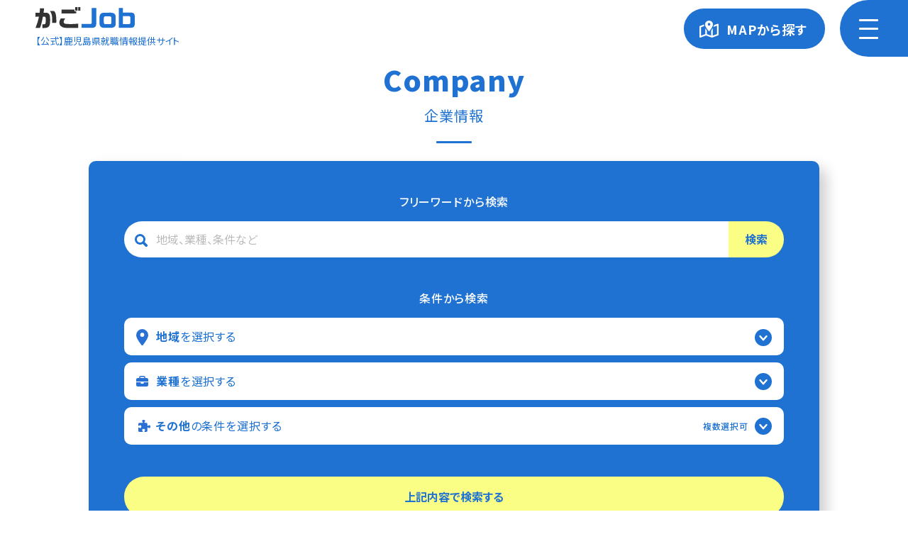

--- FILE ---
content_type: text/html; charset=UTF-8
request_url: https://www.kagojob.jp/facility/page/2/
body_size: 10478
content:
<!DOCTYPE html>
<html lang="ja">
  <head prefix="og: http://ogp.me/ns# website: http://ogp.me/ns/website#">
    <meta charset="UTF-8">
    <meta http-equiv="X-UA-Compatible" content="IE=edge">
    <meta name="viewport" content="width=device-width">
    <meta name="format-detection" content="telephone=no">
    <title>企業情報｜かごJob</title>
    <meta name="description" content="鹿児島内の企業情報・求人情報・インターンシップ情報を掲載するマッチングサイトです。鹿児島県内での活躍を目指す皆さんに必要な情報をお伝えしていきます。">
    <meta property="og:title" content="企業情報｜かごJob">
    <meta property="og:type" content="article">
    <meta property="og:url" content="https://www.kagojob.jp/facility/page/2/">
    <meta property="og:locale" content="ja_JP">
    <meta property="og:site_name" content="かごJob">
    <meta property="og:description" content="鹿児島内の企業情報・求人情報・インターンシップ情報を掲載するマッチングサイトです。鹿児島県内での活躍を目指す皆さんに必要な情報をお伝えしていきます。">
    <meta property="og:image" content="https://www.kagojob.jp/assets/images/ogp.png">
    <link rel="shortcut icon" href="/assets/images/favicon/favicon.ico">
    <link rel="apple-touch-icon" type="image/png" href="/assets/images/favicon/apple-touch-icon.png">
    <link rel="icon" type="image/png" href="/assets/images/favicon/android-chrome-192x192.png">
    <link rel="stylesheet" href="/assets/css/facility.css">
    <!--Google Tag Manager-->
    <script>
      (function(w,d,s,l,i){w[l]=w[l]||[];w[l].push({'gtm.start':
      new Date().getTime(),event:'gtm.js'});var f=d.getElementsByTagName(s)[0],
      j=d.createElement(s),dl=l!='dataLayer'?'&l='+l:'';j.async=true;j.src=
      'https://www.googletagmanager.com/gtm.js?id='+i+dl;f.parentNode.insertBefore(j,f);
      })(window,document,'script','dataLayer', 'GTM-WNMXDF');
    </script>
    <!--End Google Tag Manager-->
<meta name='robots' content='max-image-preview:large' />
<link rel="alternate" title="oEmbed (JSON)" type="application/json+oembed" href="https://www.kagojob.jp/wp-json/oembed/1.0/embed?url=https%3A%2F%2Fwww.kagojob.jp%2Ffacility%2F" />
<link rel="alternate" title="oEmbed (XML)" type="text/xml+oembed" href="https://www.kagojob.jp/wp-json/oembed/1.0/embed?url=https%3A%2F%2Fwww.kagojob.jp%2Ffacility%2F&#038;format=xml" />
<style id='wp-img-auto-sizes-contain-inline-css' type='text/css'>
img:is([sizes=auto i],[sizes^="auto," i]){contain-intrinsic-size:3000px 1500px}
/*# sourceURL=wp-img-auto-sizes-contain-inline-css */
</style>
<style id='wp-emoji-styles-inline-css' type='text/css'>

	img.wp-smiley, img.emoji {
		display: inline !important;
		border: none !important;
		box-shadow: none !important;
		height: 1em !important;
		width: 1em !important;
		margin: 0 0.07em !important;
		vertical-align: -0.1em !important;
		background: none !important;
		padding: 0 !important;
	}
/*# sourceURL=wp-emoji-styles-inline-css */
</style>
<style id='wp-block-library-inline-css' type='text/css'>
:root{--wp-block-synced-color:#7a00df;--wp-block-synced-color--rgb:122,0,223;--wp-bound-block-color:var(--wp-block-synced-color);--wp-editor-canvas-background:#ddd;--wp-admin-theme-color:#007cba;--wp-admin-theme-color--rgb:0,124,186;--wp-admin-theme-color-darker-10:#006ba1;--wp-admin-theme-color-darker-10--rgb:0,107,160.5;--wp-admin-theme-color-darker-20:#005a87;--wp-admin-theme-color-darker-20--rgb:0,90,135;--wp-admin-border-width-focus:2px}@media (min-resolution:192dpi){:root{--wp-admin-border-width-focus:1.5px}}.wp-element-button{cursor:pointer}:root .has-very-light-gray-background-color{background-color:#eee}:root .has-very-dark-gray-background-color{background-color:#313131}:root .has-very-light-gray-color{color:#eee}:root .has-very-dark-gray-color{color:#313131}:root .has-vivid-green-cyan-to-vivid-cyan-blue-gradient-background{background:linear-gradient(135deg,#00d084,#0693e3)}:root .has-purple-crush-gradient-background{background:linear-gradient(135deg,#34e2e4,#4721fb 50%,#ab1dfe)}:root .has-hazy-dawn-gradient-background{background:linear-gradient(135deg,#faaca8,#dad0ec)}:root .has-subdued-olive-gradient-background{background:linear-gradient(135deg,#fafae1,#67a671)}:root .has-atomic-cream-gradient-background{background:linear-gradient(135deg,#fdd79a,#004a59)}:root .has-nightshade-gradient-background{background:linear-gradient(135deg,#330968,#31cdcf)}:root .has-midnight-gradient-background{background:linear-gradient(135deg,#020381,#2874fc)}:root{--wp--preset--font-size--normal:16px;--wp--preset--font-size--huge:42px}.has-regular-font-size{font-size:1em}.has-larger-font-size{font-size:2.625em}.has-normal-font-size{font-size:var(--wp--preset--font-size--normal)}.has-huge-font-size{font-size:var(--wp--preset--font-size--huge)}.has-text-align-center{text-align:center}.has-text-align-left{text-align:left}.has-text-align-right{text-align:right}.has-fit-text{white-space:nowrap!important}#end-resizable-editor-section{display:none}.aligncenter{clear:both}.items-justified-left{justify-content:flex-start}.items-justified-center{justify-content:center}.items-justified-right{justify-content:flex-end}.items-justified-space-between{justify-content:space-between}.screen-reader-text{border:0;clip-path:inset(50%);height:1px;margin:-1px;overflow:hidden;padding:0;position:absolute;width:1px;word-wrap:normal!important}.screen-reader-text:focus{background-color:#ddd;clip-path:none;color:#444;display:block;font-size:1em;height:auto;left:5px;line-height:normal;padding:15px 23px 14px;text-decoration:none;top:5px;width:auto;z-index:100000}html :where(.has-border-color){border-style:solid}html :where([style*=border-top-color]){border-top-style:solid}html :where([style*=border-right-color]){border-right-style:solid}html :where([style*=border-bottom-color]){border-bottom-style:solid}html :where([style*=border-left-color]){border-left-style:solid}html :where([style*=border-width]){border-style:solid}html :where([style*=border-top-width]){border-top-style:solid}html :where([style*=border-right-width]){border-right-style:solid}html :where([style*=border-bottom-width]){border-bottom-style:solid}html :where([style*=border-left-width]){border-left-style:solid}html :where(img[class*=wp-image-]){height:auto;max-width:100%}:where(figure){margin:0 0 1em}html :where(.is-position-sticky){--wp-admin--admin-bar--position-offset:var(--wp-admin--admin-bar--height,0px)}@media screen and (max-width:600px){html :where(.is-position-sticky){--wp-admin--admin-bar--position-offset:0px}}

/*# sourceURL=wp-block-library-inline-css */
</style>
<style id='classic-theme-styles-inline-css' type='text/css'>
/*! This file is auto-generated */
.wp-block-button__link{color:#fff;background-color:#32373c;border-radius:9999px;box-shadow:none;text-decoration:none;padding:calc(.667em + 2px) calc(1.333em + 2px);font-size:1.125em}.wp-block-file__button{background:#32373c;color:#fff;text-decoration:none}
/*# sourceURL=/wp-includes/css/classic-themes.min.css */
</style>
<link rel="https://api.w.org/" href="https://www.kagojob.jp/wp-json/" /><link rel="alternate" title="JSON" type="application/json" href="https://www.kagojob.jp/wp-json/wp/v2/pages/45" /><link rel="EditURI" type="application/rsd+xml" title="RSD" href="https://www.kagojob.jp/wp/xmlrpc.php?rsd" />
<meta name="generator" content="WordPress 6.9" />
<link rel="canonical" href="https://www.kagojob.jp/facility/" />
<link rel='shortlink' href='https://www.kagojob.jp/?p=45' />
  </head>
  <body>
    <!--Google Tag Manager (noscript)-->
    <noscript>
      <iframe src="https://www.googletagmanager.com/ns.html?id=GTM-WNMXDF" height="0" width="0" style="display:none;visibility:hidden"></iframe>
    </noscript>
    <!--End Google Tag Manager (noscript)-->
    <div class="l-wrapper">
      <header class="l-header" id="l-header" role="banner">
        <div class="inner fade"><a class="l-header__logo" href="/">
            <h1><img src="/assets/images/header/logo.svg" alt="かごJob"></h1>
            <p>
               【公式】鹿児島県就職情報提供サイト</p></a></div><a class="map-button fade" id="map-button" href="javascript:void(0)" onclick="modalOpen('mapBtnModal')">MAPから探す</a><a class="nav-button" id="nav-button" href="javascript:void(0)"><span></span><span></span><span></span></a>
      </header>
      <nav class="l-nav" id="l-nav" role="navigation">
        <div class="l-nav__bg"></div>
        <div class="l-nav__content slide">
          <div class="l-nav__nav nav"><a href="/">仕事を探す</a><a href="/facility/">企業を探す</a><a href="/event/">イベントを探す</a><a href="/introduction/">働く人の声</a><a href="/info/live/">移住や支援制度について</a><a href="/recommend/">お役立ちサイト</a><a class="nav__faq" href="/faq/">移住支援に関する<br>よくあるご質問</a><a href="/privacy/">ご利用にあたって</a></div>
          <div class="l-nav__buttons"><a class="button" href="javascript:void(0)" onclick="modalOpen('mapBtnModal')">MAPからお仕事を探す</a><a class="button" href="/intern/">インターン情報等</a><a class="button" href="https://kagojob.saiyo-job.jp/csaiyo/rec_referrals_https/new?cb=all&amp;cc=cmi4&amp;oid=1" target="_blank">求職者スカウト登録</a><a class="button" href="/info/for_company/">企業の方へ</a></div>
        </div>
      </nav>
      <main class="l-main" id="l-main" role="main">
        <section class="c-title fade">
          <div class="inner">
            <div class="c-title__head head blue">
              <h2><span>Company</span>企業情報</h2>
              <hr>
            </div>
          </div>
        </section>
        <section class="c-search fade">
          <div class="inner">
            <div class="c-search__content">
              <h3 class="searchTitle">フリーワードから検索</h3>
              <form class="searchKeywords" method="get" action="/facility/">
                <input class="searchKeywords__input" id="inputtedFreeword" type="text" name="freeword" placeholder="地域、業種、条件など">
                <button class="btnSearch" type="submit">
                  <p>検索</p>
                </button>
              </form>
              <h3 class="searchTitle">条件から検索</h3>
              <form class="searchFacility" method="post" action="/facility/">
                <div class="searchCity"><a class="searchCity__button search-button" href="javascript:void(0)" onclick="accordion(this)">
                    <p><span>地域</span>を選択する</p>
                    <div class="searchCity__selected">
                      <p id="selectedCity"> </p>
                    </div></a>
                  <div class="searchCity__disp search-disp">
                    <div class="searchCity__map fade">
                      <div class="area_osumi area" onclick="modalOpen('searchCity-osumi')"><span></span>
                        <input class="selectCity" name="city" type="checkbox" value="鹿屋市">
                        <input class="selectCity" name="city" type="checkbox" value="垂水市">
                        <input class="selectCity" name="city" type="checkbox" value="曽於市">
                        <input class="selectCity" name="city" type="checkbox" value="志布志市">
                        <input class="selectCity" name="city" type="checkbox" value="曽於郡大崎町">
                        <input class="selectCity" name="city" type="checkbox" value="肝属郡東串良町">
                        <input class="selectCity" name="city" type="checkbox" value="肝属郡錦江町">
                        <input class="selectCity" name="city" type="checkbox" value="肝属郡南大隅町">
                        <input class="selectCity" name="city" type="checkbox" value="肝属郡肝付町">
                      </div>
                      <div class="area_airaisa area" onclick="modalOpen('searchCity-airaisa')"><span></span>
                        <input class="selectCity" name="city" type="checkbox" value="霧島市">
                        <input class="selectCity" name="city" type="checkbox" value="伊佐市">
                        <input class="selectCity" name="city" type="checkbox" value="姶良市">
                        <input class="selectCity" name="city" type="checkbox" value="姶良郡湧水町">
                      </div><a class="area_hokusatsu area" onclick="modalOpen('searchCity-hokusatsu')"><span></span>
                        <input class="selectCity" name="city" type="checkbox" value="阿久根市">
                        <input class="selectCity" name="city" type="checkbox" value="出水市">
                        <input class="selectCity" name="city" type="checkbox" value="薩摩川内市">
                        <input class="selectCity" name="city" type="checkbox" value="薩摩郡さつま町">
                        <input class="selectCity" name="city" type="checkbox" value="出水郡長島町"></a><a class="area_kagoshima area" onclick="modalOpen('searchCity-kagoshima')"><span></span>
                        <input class="selectCity" name="city" type="checkbox" value="鹿児島市">
                        <input class="selectCity" name="city" type="checkbox" value="日置市">
                        <input class="selectCity" name="city" type="checkbox" value="いちき串木野市">
                        <input class="selectCity" name="city" type="checkbox" value="鹿児島郡三島村">
                        <input class="selectCity" name="city" type="checkbox" value="鹿児島郡十島村"></a><a class="area_nansatsu area" onclick="modalOpen('searchCity-nansatsu')"><span></span>
                        <input class="selectCity" name="city" type="checkbox" value="枕崎市">
                        <input class="selectCity" name="city" type="checkbox" value="指宿市">
                        <input class="selectCity" name="city" type="checkbox" value="南さつま市">
                        <input class="selectCity" name="city" type="checkbox" value="南九州市"></a>
                      <div class="area_line area"><img class="pc" src="/assets/images/main/area_line.png" alt=""><img class="sp" src="/assets/images/main/area_line_sp.png" alt=""></div>
                      <div class="area_kumage area" onclick="modalOpen('searchCity-kumage')"><span></span>
                        <input class="selectCity" name="city" type="checkbox" value="西之表市">
                        <input class="selectCity" name="city" type="checkbox" value="熊毛郡中種子町">
                        <input class="selectCity" name="city" type="checkbox" value="熊毛郡南種子町">
                        <input class="selectCity" name="city" type="checkbox" value="熊毛郡屋久島町">
                      </div><a class="area_oshima area" href="javascript:void(0)" onclick="modalOpen('searchCity-oshima')"><span></span>
                        <input class="selectCity" name="city" type="checkbox" value="奄美市">
                        <input class="selectCity" name="city" type="checkbox" value="大島郡大和村">
                        <input class="selectCity" name="city" type="checkbox" value="大島郡宇検村">
                        <input class="selectCity" name="city" type="checkbox" value="大島郡瀬戸内町">
                        <input class="selectCity" name="city" type="checkbox" value="大島郡龍郷町">
                        <input class="selectCity" name="city" type="checkbox" value="大島郡喜界町">
                        <input class="selectCity" name="city" type="checkbox" value="大島郡徳之島町">
                        <input class="selectCity" name="city" type="checkbox" value="大島郡天城町">
                        <input class="selectCity" name="city" type="checkbox" value="大島郡伊仙町">
                        <input class="selectCity" name="city" type="checkbox" value="大島郡和泊町">
                        <input class="selectCity" name="city" type="checkbox" value="大島郡知名町">
                        <input class="selectCity" name="city" type="checkbox" value="大島郡与論町"></a>
                    </div>
                  </div>
                </div>
                <div class="searchIndustry"><a class="searchIndustry__button search-button" href="javascript:void(0)" onclick="accordion(this)">
                    <p><span>業種</span>を選択する</p>
                    <div class="searchIndustry__selected">
                      <p id="selectedIndustry"> </p>
                    </div></a>
                  <div class="searchIndustry__disp search-disp">
                    <div class="searchIndustry__items fade">
                      <label class="item">
                        <input class="selectIndustry" name="industry" type="checkbox" value="農業、林業"><span>農業、林業</span>
                      </label>
                      <label class="item">
                        <input class="selectIndustry" name="industry" type="checkbox" value="漁業"><span>漁業</span>
                      </label>
                      <label class="item">
                        <input class="selectIndustry" name="industry" type="checkbox" value="鉱業、採石業、砂利採取業"><span>鉱業、採石業、砂利採取業</span>
                      </label>
                      <label class="item">
                        <input class="selectIndustry" name="industry" type="checkbox" value="建設業"><span>建設業</span>
                      </label>
                      <label class="item">
                        <input class="selectIndustry" name="industry" type="checkbox" value="製造業"><span>製造業</span>
                      </label>
                      <label class="item">
                        <input class="selectIndustry" name="industry" type="checkbox" value="電気・ガス・熱供給・水道業"><span>電気・ガス・熱供給・水道業</span>
                      </label>
                      <label class="item">
                        <input class="selectIndustry" name="industry" type="checkbox" value="情報通信業"><span>情報通信業</span>
                      </label>
                      <label class="item">
                        <input class="selectIndustry" name="industry" type="checkbox" value="運輸業、郵便業"><span>運輸業、郵便業</span>
                      </label>
                      <label class="item">
                        <input class="selectIndustry" name="industry" type="checkbox" value="卸売業、小売業"><span>卸売業、小売業</span>
                      </label>
                      <label class="item">
                        <input class="selectIndustry" name="industry" type="checkbox" value="金融業、保険業"><span>金融業、保険業</span>
                      </label>
                      <label class="item">
                        <input class="selectIndustry" name="industry" type="checkbox" value="不動産業、物品賃貸業"><span>不動産業、物品賃貸業</span>
                      </label>
                      <label class="item">
                        <input class="selectIndustry" name="industry" type="checkbox" value="学術研究、専門・技術サービス業"><span>学術研究、専門・技術サービス業</span>
                      </label>
                      <label class="item">
                        <input class="selectIndustry" name="industry" type="checkbox" value="宿泊業、飲食サービス業"><span>宿泊業、飲食サービス業</span>
                      </label>
                      <label class="item">
                        <input class="selectIndustry" name="industry" type="checkbox" value="生活関連サービス業、娯楽業"><span>生活関連サービス業、娯楽業</span>
                      </label>
                      <label class="item">
                        <input class="selectIndustry" name="industry" type="checkbox" value="教育、学習支援業"><span>教育、学習支援業</span>
                      </label>
                      <label class="item">
                        <input class="selectIndustry" name="industry" type="checkbox" value="医療、福祉"><span>医療、福祉</span>
                      </label>
                      <label class="item">
                        <input class="selectIndustry" name="industry" type="checkbox" value="複合サービス事業"><span>複合サービス事業</span>
                      </label>
                      <label class="item">
                        <input class="selectIndustry" name="industry" type="checkbox" value="サービス業（他に分類されないもの）"><span>サービス業（他に分類されないもの）</span>
                      </label>
                      <label class="item">
                        <input class="selectIndustry" name="industry" type="checkbox" value="公務（他に分類されるものを除く）"><span>公務（他に分類されるものを除く）</span>
                      </label>
                      <label class="item">
                        <input class="selectIndustry" name="industry" type="checkbox" value="分類不能の産業"><span>分類不能の産業</span>
                      </label>
                    </div>
                  </div>
                </div>
                <div class="searchEtc2">
                  <div class="searchEtc2__button search-button" onclick="accordion(this)">
                    <p><span>その他</span>の条件を選択する</p><small>複数選択可</small>
                    <div class="searchEtc2__selected">
                      <p id="selectedEtc2"> </p>
                    </div>
                  </div>
                  <div class="searchEtc2__disp search-disp">
                    <div class="searchEtc2__items fade">
                      <label class="item">
                        <input class="selectEtc2" name="etc" type="checkbox" value="求人掲載のある企業"><span>求人掲載のある企業</span>
                      </label>
                      <label class="item">
                        <input class="selectEtc2" name="etc" type="checkbox" value="インターンシップ受入企業"><span>インターンシップ等受入企業</span>
                      </label>
                      <label class="item">
                        <input class="selectEtc2" name="etc" type="checkbox" value="子育て支援に力を入れている企業"><span>子育て支援に力を入れている企業
                          <div class="detail"><img src="/assets/images/main/item_detail1.png" alt="プラチナくるみん認定企業等"><img src="/assets/images/main/item_detail2.png" alt="かごしま子育て応援企業"></div></span>
                      </label>
                      <label class="item">
                        <input class="selectEtc2" name="etc" type="checkbox" value="女性の活躍に力を入れている企業"><span>女性の活躍に力を入れている企業
                          <div class="detail"><img src="/assets/images/main/item_detail3.png" alt="えるぼし認定企業"></div></span>
                      </label>
                      <label class="item">
                        <input class="selectEtc2" name="etc" type="checkbox" value="働き方改革に力を入れている企業"><span>働き方改革に力を入れている企業
                          <div class="detail"><img src="/assets/images/main/item_detail4.png" alt="かごしま「働き方改革」推進企業"></div></span>
                      </label>
                      <label class="item">
                        <input class="selectEtc2" name="etc" type="checkbox" value="若者の雇用・育成に力を入れている企業"><span>若者の雇用・育成に力を入れている企業
                          <div class="detail"><img src="/assets/images/main/item_detail5.png" alt="ユースエール認定企業"></div></span>
                      </label>
                      <div class="link"><a href="/info/live/?id=certified">※認定企業について</a></div>
                    </div>
                  </div>
                </div>
                <div class="btnSearch">
                  <button type="button" onclick="submitValue()">
                    <p>上記内容で検索する</p>
                  </button>
                </div>
              </form>
            </div>
          </div>
        </section>
        <section class="c-results fade">
          <div class="inner">
            <div class="c-results__data data">
              <p class="data__number">
                検索結果
<span>1299</span>
件
              </p>
            </div>
            <div class="c-results__blocks blocks disp-content on">
              <div class="block fadeup">
                <div class="block__new new">NEW</div>
                <a href="https://www.kagojob.jp/facility/detail/6340001004506/">
<img class="size_pic" src="https://www.kagojob.jp/wp/wp-content/uploads/2025/12/a96f43445d78dbf1aa8c6e202b32d9fa.jpg" alt="">
                  <picture class="block__picture pic" style="background-image:url(https://www.kagojob.jp/wp/wp-content/uploads/2025/12/a96f43445d78dbf1aa8c6e202b32d9fa.jpg)"></picture>
                  <div class="block__text">
                    <h3 class="block__company">ユーミーコーポレーション株式会社</h3>
                    <p class="block__title">創業63年 日本一の建築実績※<br />
</p>
                  </div>
                </a>
                <div class="block__tags tags">
                  <a class="tag" href="/facility/?industry=不動産業、物品賃貸業">不動産業、物品賃貸業</a>
                </div>
              </div>
              <div class="block fadeup">
                <div class="block__new new">NEW</div>
                <a href="https://www.kagojob.jp/facility/detail/b995/">
<img class="size_pic" src="https://www.kagojob.jp/wp/wp-content/uploads/2025/12/DJI_0643-scaled.jpg" alt="">
                  <picture class="block__picture pic" style="background-image:url(https://www.kagojob.jp/wp/wp-content/uploads/2025/12/DJI_0643-scaled.jpg)"></picture>
                  <div class="block__text">
                    <h3 class="block__company">株式会社カネゼン</h3>
                    <p class="block__title">かつお節のプロフェッショナルになってみないか</p>
                  </div>
                </a>
                <div class="block__tags tags">
                  <a class="tag" href="/facility/?city=静岡県">静岡県</a>
                  <a class="tag" href="/facility/?city=枕崎市">枕崎市</a>
                  <a class="tag" href="/facility/?industry=製造業">製造業</a>
                  <a class="tag" href="/facility/?etc=求人掲載のある企業">求人掲載のある企業</a>
                  <a class="tag" href="/facility/?etc=インターンシップ受入企業">インターンシップ受入企業</a>
                </div>
              </div>
              <div class="block fadeup">
                <a href="https://www.kagojob.jp/facility/detail/5010001125410/">
<img class="size_pic" src="https://www.kagojob.jp/wp/wp-content/uploads/2025/12/7fa5e0c4ad31e1084cc170190a39a293.png" alt="">
                  <picture class="block__picture pic" style="background-image:url(https://www.kagojob.jp/wp/wp-content/uploads/2025/12/7fa5e0c4ad31e1084cc170190a39a293.png)"></picture>
                  <div class="block__text">
                    <h3 class="block__company">株式会社テラスカイ</h3>
                    <p class="block__title">■最上流工程・自社内開発・エンドユーザーとの直取引</p>
                  </div>
                </a>
                <div class="block__tags tags">
                  <a class="tag" href="/facility/?city=東京都中央区">東京都中央区</a>
                  <a class="tag" href="/facility/?industry=情報通信業">情報通信業</a>
                </div>
              </div>
              <div class="block fadeup">
                <a href="https://www.kagojob.jp/facility/detail/b994/">
                  <picture class="block__picture pic" style="background-image:url(/assets/images/main/facility/dummy.png)"></picture>
                  <div class="block__text">
                    <h3 class="block__company">トーヨーニツト株式会社</h3>
                    <p class="block__title">国内外で知られる有名スポーツブランドから「指定工場」としてウエア製造</p>
                  </div>
                </a>
                <div class="block__tags tags">
                  <a class="tag" href="/facility/?city=霧島市">霧島市</a>
                  <a class="tag" href="/facility/?industry=製造業">製造業</a>
                </div>
              </div>
              <div class="block fadeup">
                <a href="https://www.kagojob.jp/facility/detail/b993/">
                  <picture class="block__picture pic" style="background-image:url(/assets/images/main/facility/dummy.png)"></picture>
                  <div class="block__text">
                    <h3 class="block__company">株式会社ローソン南九州</h3>
                    <p class="block__title">「私たちはみんなと暮らすマチ」を幸せにします。</p>
                  </div>
                </a>
                <div class="block__tags tags">
                  <a class="tag" href="/facility/?city=鹿児島市">鹿児島市</a>
                  <a class="tag" href="/facility/?industry=卸売業、小売業">卸売業、小売業</a>
                  <a class="tag" href="/facility/?etc=求人掲載のある企業">求人掲載のある企業</a>
                </div>
              </div>
              <div class="block fadeup">
                <a href="https://www.kagojob.jp/facility/detail/6120101002720/">
<img class="size_pic" src="https://www.kagojob.jp/wp/wp-content/uploads/2025/12/0c91f2f0ed6b2ac976c9c968339ffe32-scaled.jpg" alt="">
                  <picture class="block__picture pic" style="background-image:url(https://www.kagojob.jp/wp/wp-content/uploads/2025/12/0c91f2f0ed6b2ac976c9c968339ffe32-scaled.jpg)"></picture>
                  <div class="block__text">
                    <h3 class="block__company">株式会社サカイ引越センター</h3>
                    <p class="block__title">12年連続引越業界ナンバーワンのプライム企業</p>
                  </div>
                </a>
                <div class="block__tags tags">
                  <a class="tag" href="/facility/?city=堺市">堺市</a>
                  <a class="tag" href="/facility/?industry=運輸業、郵便業">運輸業、郵便業</a>
                  <a class="tag" href="/facility/?etc=インターンシップ受入企業">インターンシップ受入企業</a>
                </div>
              </div>
              <div class="block fadeup">
                <a href="https://www.kagojob.jp/facility/detail/b992/">
                  <picture class="block__picture pic" style="background-image:url(/assets/images/main/facility/dummy.png)"></picture>
                  <div class="block__text">
                    <h3 class="block__company">株式会社オールエンジニアリング社</h3>
                    <p class="block__title">ものづくりから組立業務まで安心の一貫受注体制</p>
                  </div>
                </a>
                <div class="block__tags tags">
                  <a class="tag" href="/facility/?city=県外">県外</a>
                  <a class="tag" href="/facility/?city=霧島市">霧島市</a>
                  <a class="tag" href="/facility/?industry=鉱業、採石業、砂利採取業">鉱業、採石業、砂利採取業</a>
                </div>
              </div>
              <div class="block fadeup">
                <a href="https://www.kagojob.jp/facility/detail/b991/">
                  <picture class="block__picture pic" style="background-image:url(/assets/images/main/facility/dummy.png)"></picture>
                  <div class="block__text">
                    <h3 class="block__company">大成ビルサービス株式会社</h3>
                    <p class="block__title">利他の心をもって全てのお客様の幸せを創造し、心を込めたサービスを提供し、地域社会に貢献する企業。</p>
                  </div>
                </a>
                <div class="block__tags tags">
                  <a class="tag" href="/facility/?city=鹿児島市樋之口町">鹿児島市樋之口町</a>
                  <a class="tag" href="/facility/?industry=建設業">建設業</a>
                  <a class="tag" href="/facility/?etc=移住支援金対象企業">移住支援金対象企業</a>
                  <a class="tag" href="/facility/?etc=求人掲載のある企業">求人掲載のある企業</a>
                </div>
              </div>
              <div class="block fadeup">
                <a href="https://www.kagojob.jp/facility/detail/b990/">
                  <picture class="block__picture pic" style="background-image:url(/assets/images/main/facility/dummy.png)"></picture>
                  <div class="block__text">
                    <h3 class="block__company">日油株式会社</h3>
                    <p class="block__title">「バイオから宇宙まで」</p>
                  </div>
                </a>
                <div class="block__tags tags">
                  <a class="tag" href="/facility/?city=渋谷区">渋谷区</a>
                  <a class="tag" href="/facility/?city=熊毛郡南種子町">熊毛郡南種子町</a>
                  <a class="tag" href="/facility/?industry=分類不能の産業">分類不能の産業</a>
                </div>
              </div>
              <div class="block fadeup">
                <a href="https://www.kagojob.jp/facility/detail/b989/">
<img class="size_pic" src="https://www.kagojob.jp/wp/wp-content/uploads/2025/12/41b8c5c993a6dd1eb64d9cfdf155094b-scaled.jpg" alt="">
                  <picture class="block__picture pic" style="background-image:url(https://www.kagojob.jp/wp/wp-content/uploads/2025/12/41b8c5c993a6dd1eb64d9cfdf155094b-scaled.jpg)"></picture>
                  <div class="block__text">
                    <h3 class="block__company">株式会社満塩建設</h3>
                    <p class="block__title">【地元の頼りになる工務店】を目指して</p>
                  </div>
                </a>
                <div class="block__tags tags">
                  <a class="tag" href="/facility/?city=鹿児島市">鹿児島市</a>
                  <a class="tag" href="/facility/?industry=建設業">建設業</a>
                  <a class="tag" href="/facility/?etc=移住支援金対象企業">移住支援金対象企業</a>
                  <a class="tag" href="/facility/?etc=求人掲載のある企業">求人掲載のある企業</a>
                </div>
              </div>
            </div>
            <div class="c-results__pagination fade">
              <div class="pagination"><a class="prev page-numbers" href="https://www.kagojob.jp/facility/">前へ</a>
<a class="page-numbers" href="https://www.kagojob.jp/facility/">1</a>
<span aria-current="page" class="page-numbers current">2</span>
<span class="page-numbers dots">&hellip;</span>
<a class="page-numbers" href="https://www.kagojob.jp/facility/page/130/">130</a>
<a class="next page-numbers" href="https://www.kagojob.jp/facility/page/3/">次へ</a>              </div>
            </div>
          </div>
        </section>
      </main>
      <section class="mapBtnModal c-modal" id="mapBtnModal">
        <div class="mapBtnModal__bg"></div>
        <div class="mapBtnModal__disp disp">
          <div class="mapBtnModal__content">
            <div class="mapBtnModal__close" href="javascript:void(0)" onclick="modalClose()"><span></span></div>
            <div class="mapBtnModal__head head white fade">
              <h2><span>Job Search</span>MAPから探す</h2>
              <hr>
            </div>
            <div class="mapBtnModal__btns map-btns"><a class="map-btn" href="https://kagojob.saiyo-job.jp/csaiyo/cmi4/index_search_map?property=true">鹿児島県の地図から探す</a><a class="map-btn" href="https://kagojob.saiyo-job.jp/csaiyo/cmi4/index_search_map">現在地から探す</a></div>
          </div>
        </div>
      </section>
      <section class="searchModal c-modal" id="searchArea-airaisa">
        <div class="searchModal__bg"></div>
        <div class="searchModal__disp disp">
          <div class="searchModal__content">
            <div class="searchModal__close" href="javascript:void(0)" onclick="modalClose()"><span></span></div>
            <div class="inner">
              <h3 class="searchModal__head">姶良・伊佐<small>クリックで各市町村の<br class="sp">求人一覧ページへリンクします。</small></h3>
              <div class="areas pc"><a class="area" href="https://kagojob.saiyo-job.jp/csaiyo/cmi4/pc_job/list/all/kyuo/kagoshima/ss46218"><span>霧島市</span></a><a class="area" href="https://kagojob.saiyo-job.jp/csaiyo/cmi4/pc_job/list/all/kyuo/kagoshima/ss46224"><span>伊佐市</span></a><a class="area" href="https://kagojob.saiyo-job.jp/csaiyo/cmi4/pc_job/list/all/kyuo/kagoshima/ss46225"><span>姶良市</span></a><a class="area" href="https://kagojob.saiyo-job.jp/csaiyo/cmi4/pc_job/list/all/kyuo/kagoshima/ss46452"><span>姶良郡湧水町</span></a></div>
              <div class="areas sp"><a class="area" href="https://kagojob.saiyo-job.jp/csaiyo/cmi4/sp_job/list/all/kyuo/kagoshima/ss46218"><span>霧島市</span></a><a class="area" href="https://kagojob.saiyo-job.jp/csaiyo/cmi4/sp_job/list/all/kyuo/kagoshima/ss46224"><span>伊佐市</span></a><a class="area" href="https://kagojob.saiyo-job.jp/csaiyo/cmi4/sp_job/list/all/kyuo/kagoshima/ss46225"><span>姶良市</span></a><a class="area" href="https://kagojob.saiyo-job.jp/csaiyo/cmi4/sp_job/list/all/kyuo/kagoshima/ss46452"><span>姶良郡湧水町</span></a></div>
            </div>
          </div>
        </div>
      </section>
      <section class="searchModal c-modal" id="searchArea-kumage">
        <div class="searchModal__bg"></div>
        <div class="searchModal__disp disp">
          <div class="searchModal__content">
            <div class="searchModal__close" href="javascript:void(0)" onclick="modalClose()"><span></span></div>
            <div class="inner">
              <h3 class="searchModal__head">熊毛<small>クリックで各市町村の<br class="sp">求人一覧ページへリンクします。</small></h3>
              <div class="areas pc"><a class="area" href="https://kagojob.saiyo-job.jp/csaiyo/cmi4/pc_job/list/all/kyuo/kagoshima/ss46213"><span>西之表市</span></a><a class="area" href="https://kagojob.saiyo-job.jp/csaiyo/cmi4/pc_job/list/all/kyuo/kagoshima/ss46501"><span>熊毛郡中種子町</span></a><a class="area" href="https://kagojob.saiyo-job.jp/csaiyo/cmi4/pc_job/list/all/kyuo/kagoshima/ss46502"><span>熊毛郡南種子町</span></a><a class="area" href="https://kagojob.saiyo-job.jp/csaiyo/cmi4/pc_job/list/all/kyuo/kagoshima/ss46505"><span>熊毛郡屋久島町</span></a></div>
              <div class="areas sp"><a class="area" href="https://kagojob.saiyo-job.jp/csaiyo/cmi4/sp_job/list/all/kyuo/kagoshima/ss46213"><span>西之表市</span></a><a class="area" href="https://kagojob.saiyo-job.jp/csaiyo/cmi4/sp_job/list/all/kyuo/kagoshima/ss46501"><span>熊毛郡中種子町</span></a><a class="area" href="https://kagojob.saiyo-job.jp/csaiyo/cmi4/sp_job/list/all/kyuo/kagoshima/ss46502"><span>熊毛郡南種子町</span></a><a class="area" href="https://kagojob.saiyo-job.jp/csaiyo/cmi4/sp_job/list/all/kyuo/kagoshima/ss46505"><span>熊毛郡屋久島町</span></a></div>
            </div>
          </div>
        </div>
      </section>
      <section class="searchModal c-modal" id="searchArea-kagoshima">
        <div class="searchModal__bg"></div>
        <div class="searchModal__disp disp">
          <div class="searchModal__content">
            <div class="searchModal__close" href="javascript:void(0)" onclick="modalClose()"><span></span></div>
            <div class="inner">
              <h3 class="searchModal__head">鹿児島<small>クリックで各市町村の<br class="sp">求人一覧ページへリンクします。</small></h3>
              <div class="areas pc"><a class="area" href="https://kagojob.saiyo-job.jp/csaiyo/cmi4/pc_job/list/all/kyuo/kagoshima/ss46201"><span>鹿児島市</span></a><a class="area" href="https://kagojob.saiyo-job.jp/csaiyo/cmi4/pc_job/list/all/kyuo/kagoshima/ss46216"><span>日置市</span></a><a class="area" href="https://kagojob.saiyo-job.jp/csaiyo/cmi4/pc_job/list/all/kyuo/kagoshima/ss46219"><span>いちき串木野市</span></a><a class="area" href="https://kagojob.saiyo-job.jp/csaiyo/cmi4/pc_job/list/all/kyuo/kagoshima/ss46303"><span>鹿児島郡三島村</span></a><a class="area" href="https://kagojob.saiyo-job.jp/csaiyo/cmi4/pc_job/list/all/kyuo/kagoshima/ss46304"><span>鹿児島郡十島村</span></a></div>
              <div class="areas sp"><a class="area" href="https://kagojob.saiyo-job.jp/csaiyo/cmi4/sp_job/list/all/kyuo/kagoshima/ss46201"><span>鹿児島市</span></a><a class="area" href="https://kagojob.saiyo-job.jp/csaiyo/cmi4/sp_job/list/all/kyuo/kagoshima/ss46216"><span>日置市</span></a><a class="area" href="https://kagojob.saiyo-job.jp/csaiyo/cmi4/sp_job/list/all/kyuo/kagoshima/ss46219"><span>いちき串木野市</span></a><a class="area" href="https://kagojob.saiyo-job.jp/csaiyo/cmi4/sp_job/list/all/kyuo/kagoshima/ss46303"><span>鹿児島郡三島村</span></a><a class="area" href="https://kagojob.saiyo-job.jp/csaiyo/cmi4/sp_job/list/all/kyuo/kagoshima/ss46304"><span>鹿児島郡十島村</span></a></div>
            </div>
          </div>
        </div>
      </section>
      <section class="searchModal c-modal" id="searchArea-osumi">
        <div class="searchModal__bg"></div>
        <div class="searchModal__disp disp">
          <div class="searchModal__content">
            <div class="searchModal__close" href="javascript:void(0)" onclick="modalClose()"><span></span></div>
            <div class="inner">
              <h3 class="searchModal__head">大隅<small>クリックで各市町村の<br class="sp">求人一覧ページへリンクします。</small></h3>
              <div class="areas pc"><a class="area" href="https://kagojob.saiyo-job.jp/csaiyo/cmi4/pc_job/list/all/kyuo/kagoshima/ss46203"><span>鹿屋市</span></a><a class="area" href="https://kagojob.saiyo-job.jp/csaiyo/cmi4/pc_job/list/all/kyuo/kagoshima/ss46214"><span>垂水市</span></a><a class="area" href="https://kagojob.saiyo-job.jp/csaiyo/cmi4/pc_job/list/all/kyuo/kagoshima/ss46217"><span>曽於市</span></a><a class="area" href="https://kagojob.saiyo-job.jp/csaiyo/cmi4/pc_job/list/all/kyuo/kagoshima/ss46221"><span>志布志市</span></a><a class="area" href="https://kagojob.saiyo-job.jp/csaiyo/cmi4/pc_job/list/all/kyuo/kagoshima/ss46468"><span>曽於郡大崎町</span></a><a class="area" href="https://kagojob.saiyo-job.jp/csaiyo/cmi4/pc_job/list/all/kyuo/kagoshima/ss46482"><span>肝属郡東串良町</span></a><a class="area" href="https://kagojob.saiyo-job.jp/csaiyo/cmi4/pc_job/list/all/kyuo/kagoshima/ss46490"><span>肝属郡錦江町</span></a><a class="area" href="https://kagojob.saiyo-job.jp/csaiyo/cmi4/pc_job/list/all/kyuo/kagoshima/ss46491"><span>肝属郡南大隅町</span></a><a class="area" href="https://kagojob.saiyo-job.jp/csaiyo/cmi4/pc_job/list/all/kyuo/kagoshima/ss46492"><span>肝属郡肝付町</span></a></div>
              <div class="areas sp"><a class="area" href="https://kagojob.saiyo-job.jp/csaiyo/cmi4/sp_job/list/all/kyuo/kagoshima/ss46203"><span>鹿屋市</span></a><a class="area" href="https://kagojob.saiyo-job.jp/csaiyo/cmi4/sp_job/list/all/kyuo/kagoshima/ss46214"><span>垂水市</span></a><a class="area" href="https://kagojob.saiyo-job.jp/csaiyo/cmi4/sp_job/list/all/kyuo/kagoshima/ss46217"><span>曽於市</span></a><a class="area" href="https://kagojob.saiyo-job.jp/csaiyo/cmi4/sp_job/list/all/kyuo/kagoshima/ss46221"><span>志布志市</span></a><a class="area" href="https://kagojob.saiyo-job.jp/csaiyo/cmi4/sp_job/list/all/kyuo/kagoshima/ss46468"><span>曽於郡大崎町</span></a><a class="area" href="https://kagojob.saiyo-job.jp/csaiyo/cmi4/sp_job/list/all/kyuo/kagoshima/ss46482"><span>肝属郡東串良町</span></a><a class="area" href="https://kagojob.saiyo-job.jp/csaiyo/cmi4/sp_job/list/all/kyuo/kagoshima/ss46490"><span>肝属郡錦江町</span></a><a class="area" href="https://kagojob.saiyo-job.jp/csaiyo/cmi4/sp_job/list/all/kyuo/kagoshima/ss46491"><span>肝属郡南大隅町</span></a><a class="area" href="https://kagojob.saiyo-job.jp/csaiyo/cmi4/sp_job/list/all/kyuo/kagoshima/ss46492"><span>肝属郡肝付町</span></a></div>
            </div>
          </div>
        </div>
      </section>
      <section class="searchModal c-modal" id="searchArea-oshima">
        <div class="searchModal__bg"></div>
        <div class="searchModal__disp disp">
          <div class="searchModal__content">
            <div class="searchModal__close" href="javascript:void(0)" onclick="modalClose()"><span></span></div>
            <div class="inner">
              <h3 class="searchModal__head">大島<small>クリックで各市町村の<br class="sp">求人一覧ページへリンクします。</small></h3>
              <div class="areas pc"><a class="area" href="https://kagojob.saiyo-job.jp/csaiyo/cmi4/pc_job/list/all/kyuo/kagoshima/ss46222"><span>奄美市</span></a><a class="area" href="https://kagojob.saiyo-job.jp/csaiyo/cmi4/pc_job/list/all/kyuo/kagoshima/ss46523"><span>大島郡大和村</span></a><a class="area" href="https://kagojob.saiyo-job.jp/csaiyo/cmi4/pc_job/list/all/kyuo/kagoshima/ss46524"><span>大島郡宇検村</span></a><a class="area" href="https://kagojob.saiyo-job.jp/csaiyo/cmi4/pc_job/list/all/kyuo/kagoshima/ss46525"><span>大島郡瀬戸内町</span></a><a class="area" href="https://kagojob.saiyo-job.jp/csaiyo/cmi4/pc_job/list/all/kyuo/kagoshima/ss46527"><span>大島郡龍郷町</span></a><a class="area" href="https://kagojob.saiyo-job.jp/csaiyo/cmi4/pc_job/list/all/kyuo/kagoshima/ss46529"><span>大島郡喜界町</span></a><a class="area" href="https://kagojob.saiyo-job.jp/csaiyo/cmi4/pc_job/list/all/kyuo/kagoshima/ss46530"><span>大島郡徳之島町</span></a><a class="area" href="https://kagojob.saiyo-job.jp/csaiyo/cmi4/pc_job/list/all/kyuo/kagoshima/ss46531"><span>大島郡天城町</span></a><a class="area" href="https://kagojob.saiyo-job.jp/csaiyo/cmi4/pc_job/list/all/kyuo/kagoshima/ss46532"><span>大島郡伊仙町</span></a><a class="area" href="https://kagojob.saiyo-job.jp/csaiyo/cmi4/pc_job/list/all/kyuo/kagoshima/ss46533"><span>大島郡和泊町</span></a><a class="area" href="https://kagojob.saiyo-job.jp/csaiyo/cmi4/pc_job/list/all/kyuo/kagoshima/ss46534"><span>大島郡知名町</span></a><a class="area" href="https://kagojob.saiyo-job.jp/csaiyo/cmi4/pc_job/list/all/kyuo/kagoshima/ss46535"><span>大島郡与論町</span></a></div>
              <div class="areas sp"><a class="area" href="https://kagojob.saiyo-job.jp/csaiyo/cmi4/sp_job/list/all/kyuo/kagoshima/ss46222"><span>奄美市</span></a><a class="area" href="https://kagojob.saiyo-job.jp/csaiyo/cmi4/sp_job/list/all/kyuo/kagoshima/ss46523"><span>大島郡大和村</span></a><a class="area" href="https://kagojob.saiyo-job.jp/csaiyo/cmi4/sp_job/list/all/kyuo/kagoshima/ss46524"><span>大島郡宇検村</span></a><a class="area" href="https://kagojob.saiyo-job.jp/csaiyo/cmi4/sp_job/list/all/kyuo/kagoshima/ss46525"><span>大島郡瀬戸内町</span></a><a class="area" href="https://kagojob.saiyo-job.jp/csaiyo/cmi4/sp_job/list/all/kyuo/kagoshima/ss46527"><span>大島郡龍郷町</span></a><a class="area" href="https://kagojob.saiyo-job.jp/csaiyo/cmi4/sp_job/list/all/kyuo/kagoshima/ss46529"><span>大島郡喜界町</span></a><a class="area" href="https://kagojob.saiyo-job.jp/csaiyo/cmi4/sp_job/list/all/kyuo/kagoshima/ss46530"><span>大島郡徳之島町</span></a><a class="area" href="https://kagojob.saiyo-job.jp/csaiyo/cmi4/sp_job/list/all/kyuo/kagoshima/ss46531"><span>大島郡天城町</span></a><a class="area" href="https://kagojob.saiyo-job.jp/csaiyo/cmi4/sp_job/list/all/kyuo/kagoshima/ss46532"><span>大島郡伊仙町</span></a><a class="area" href="https://kagojob.saiyo-job.jp/csaiyo/cmi4/sp_job/list/all/kyuo/kagoshima/ss46533"><span>大島郡和泊町</span></a><a class="area" href="https://kagojob.saiyo-job.jp/csaiyo/cmi4/sp_job/list/all/kyuo/kagoshima/ss46534"><span>大島郡知名町</span></a><a class="area" href="https://kagojob.saiyo-job.jp/csaiyo/cmi4/sp_job/list/all/kyuo/kagoshima/ss46535"><span>大島郡与論町</span></a></div>
            </div>
          </div>
        </div>
      </section>
      <section class="searchModal c-modal" id="searchArea-nansatsu">
        <div class="searchModal__bg"></div>
        <div class="searchModal__disp disp">
          <div class="searchModal__content">
            <div class="searchModal__close" href="javascript:void(0)" onclick="modalClose()"><span></span></div>
            <div class="inner">
              <h3 class="searchModal__head">南薩<small>クリックで各市町村の<br class="sp">求人一覧ページへリンクします。</small></h3>
              <div class="areas pc"><a class="area" href="https://kagojob.saiyo-job.jp/csaiyo/cmi4/pc_job/list/all/kyuo/kagoshima/ss46204"><span>枕崎市</span></a><a class="area" href="https://kagojob.saiyo-job.jp/csaiyo/cmi4/pc_job/list/all/kyuo/kagoshima/ss46210"><span>指宿市</span></a><a class="area" href="https://kagojob.saiyo-job.jp/csaiyo/cmi4/pc_job/list/all/kyuo/kagoshima/ss46220"><span>南さつま市</span></a><a class="area" href="https://kagojob.saiyo-job.jp/csaiyo/cmi4/pc_job/list/all/kyuo/kagoshima/ss46223"><span>南九州市</span></a></div>
              <div class="areas sp"><a class="area" href="https://kagojob.saiyo-job.jp/csaiyo/cmi4/sp_job/list/all/kyuo/kagoshima/ss46204"><span>枕崎市</span></a><a class="area" href="https://kagojob.saiyo-job.jp/csaiyo/cmi4/sp_job/list/all/kyuo/kagoshima/ss46210"><span>指宿市</span></a><a class="area" href="https://kagojob.saiyo-job.jp/csaiyo/cmi4/sp_job/list/all/kyuo/kagoshima/ss46220"><span>南さつま市</span></a><a class="area" href="https://kagojob.saiyo-job.jp/csaiyo/cmi4/sp_job/list/all/kyuo/kagoshima/ss46223"><span>南九州市</span></a></div>
            </div>
          </div>
        </div>
      </section>
      <section class="searchModal c-modal" id="searchArea-hokusatsu">
        <div class="searchModal__bg"></div>
        <div class="searchModal__disp disp">
          <div class="searchModal__content">
            <div class="searchModal__close" href="javascript:void(0)" onclick="modalClose()"><span></span></div>
            <div class="inner">
              <h3 class="searchModal__head">北薩<small>クリックで各市町村の<br class="sp">求人一覧ページへリンクします。</small></h3>
              <div class="areas pc"><a class="area" href="https://kagojob.saiyo-job.jp/csaiyo/cmi4/pc_job/list/all/kyuo/kagoshima/ss46206"><span>阿久根市</span></a><a class="area" href="https://kagojob.saiyo-job.jp/csaiyo/cmi4/pc_job/list/all/kyuo/kagoshima/ss46208"><span>出水市</span></a><a class="area" href="https://kagojob.saiyo-job.jp/csaiyo/cmi4/pc_job/list/all/kyuo/kagoshima/ss46215"><span>薩摩川内市</span></a><a class="area" href="https://kagojob.saiyo-job.jp/csaiyo/cmi4/pc_job/list/all/kyuo/kagoshima/ss46392"><span>薩摩郡さつま町</span></a><a class="area" href="https://kagojob.saiyo-job.jp/csaiyo/cmi4/pc_job/list/all/kyuo/kagoshima/ss46404"><span>出水郡長島町</span></a></div>
              <div class="areas sp"><a class="area" href="https://kagojob.saiyo-job.jp/csaiyo/cmi4/sp_job/list/all/kyuo/kagoshima/ss46206"><span>阿久根市</span></a><a class="area" href="https://kagojob.saiyo-job.jp/csaiyo/cmi4/sp_job/list/all/kyuo/kagoshima/ss46208"><span>出水市</span></a><a class="area" href="https://kagojob.saiyo-job.jp/csaiyo/cmi4/sp_job/list/all/kyuo/kagoshima/ss46215"><span>薩摩川内市</span></a><a class="area" href="https://kagojob.saiyo-job.jp/csaiyo/cmi4/sp_job/list/all/kyuo/kagoshima/ss46392"><span>薩摩郡さつま町</span></a><a class="area" href="https://kagojob.saiyo-job.jp/csaiyo/cmi4/sp_job/list/all/kyuo/kagoshima/ss46404"><span>出水郡長島町</span></a></div>
            </div>
          </div>
        </div>
      </section>
      <section class="searchModal c-modal" id="searchCity-airaisa">
        <div class="searchModal__bg"></div>
        <div class="searchModal__disp disp">
          <div class="searchModal__content">
            <div class="searchModal__close" href="javascript:void(0)" onclick="modalClose()"><span></span></div>
            <div class="inner">
              <h3 class="searchModal__head">姶良・伊佐</h3>
              <div class="cities"><a class="city" href="javascript:void(0)" data-value="霧島市"><span>霧島市</span></a><a class="city" href="javascript:void(0)" data-value="伊佐市"><span>伊佐市</span></a><a class="city" href="javascript:void(0)" data-value="姶良市"><span>姶良市</span></a><a class="city" href="javascript:void(0)" data-value="姶良郡湧水町"><span>姶良郡湧水町</span></a></div>
            </div>
          </div>
        </div>
      </section>
      <section class="searchModal c-modal" id="searchCity-kumage">
        <div class="searchModal__bg"></div>
        <div class="searchModal__disp disp">
          <div class="searchModal__content">
            <div class="searchModal__close" href="javascript:void(0)" onclick="modalClose()"><span></span></div>
            <div class="inner">
              <h3 class="searchModal__head">熊毛</h3>
              <div class="cities"><a class="city" href="javascript:void(0)" data-value="西之表市"><span>西之表市</span></a><a class="city" href="javascript:void(0)" data-value="熊毛郡中種子町"><span>熊毛郡中種子町</span></a><a class="city" href="javascript:void(0)" data-value="熊毛郡南種子町"><span>熊毛郡南種子町</span></a><a class="city" href="javascript:void(0)" data-value="熊毛郡屋久島町"><span>熊毛郡屋久島町</span></a></div>
            </div>
          </div>
        </div>
      </section>
      <section class="searchModal c-modal" id="searchCity-kagoshima">
        <div class="searchModal__bg"></div>
        <div class="searchModal__disp disp">
          <div class="searchModal__content">
            <div class="searchModal__close" href="javascript:void(0)" onclick="modalClose()"><span></span></div>
            <div class="inner">
              <h3 class="searchModal__head">鹿児島</h3>
              <div class="cities"><a class="city" href="javascript:void(0)" data-value="鹿児島市"><span>鹿児島市</span></a><a class="city" href="javascript:void(0)" data-value="日置市"><span>日置市</span></a><a class="city" href="javascript:void(0)" data-value="いちき串木野市"><span>いちき串木野市</span></a><a class="city" href="javascript:void(0)" data-value="鹿児島郡三島村"><span>鹿児島郡三島村</span></a><a class="city" href="javascript:void(0)" data-value="鹿児島郡十島村"><span>鹿児島郡十島村</span></a></div>
            </div>
          </div>
        </div>
      </section>
      <section class="searchModal c-modal" id="searchCity-osumi">
        <div class="searchModal__bg"></div>
        <div class="searchModal__disp disp">
          <div class="searchModal__content">
            <div class="searchModal__close" href="javascript:void(0)" onclick="modalClose()"><span></span></div>
            <div class="inner">
              <h3 class="searchModal__head">大隅</h3>
              <div class="cities"><a class="city" href="javascript:void(0)" data-value="鹿屋市"><span>鹿屋市</span></a><a class="city" href="javascript:void(0)" data-value="垂水市"><span>垂水市</span></a><a class="city" href="javascript:void(0)" data-value="曽於市"><span>曽於市</span></a><a class="city" href="javascript:void(0)" data-value="志布志市"><span>志布志市</span></a><a class="city" href="javascript:void(0)" data-value="曽於郡大崎町"><span>曽於郡大崎町</span></a><a class="city" href="javascript:void(0)" data-value="肝属郡東串良町"><span>肝属郡東串良町</span></a><a class="city" href="javascript:void(0)" data-value="肝属郡錦江町"><span>肝属郡錦江町</span></a><a class="city" href="javascript:void(0)" data-value="肝属郡南大隅町"><span>肝属郡南大隅町</span></a><a class="city" href="javascript:void(0)" data-value="肝属郡肝付町"><span>肝属郡肝付町</span></a></div>
            </div>
          </div>
        </div>
      </section>
      <section class="searchModal c-modal" id="searchCity-oshima">
        <div class="searchModal__bg"></div>
        <div class="searchModal__disp disp">
          <div class="searchModal__content">
            <div class="searchModal__close" href="javascript:void(0)" onclick="modalClose()"><span></span></div>
            <div class="inner">
              <h3 class="searchModal__head">大島</h3>
              <div class="cities"><a class="city" href="javascript:void(0)" data-value="奄美市"><span>奄美市</span></a><a class="city" href="javascript:void(0)" data-value="大島郡大和村"><span>大島郡大和村</span></a><a class="city" href="javascript:void(0)" data-value="大島郡宇検村"><span>大島郡宇検村</span></a><a class="city" href="javascript:void(0)" data-value="大島郡瀬戸内町"><span>大島郡瀬戸内町</span></a><a class="city" href="javascript:void(0)" data-value="大島郡龍郷町"><span>大島郡龍郷町</span></a><a class="city" href="javascript:void(0)" data-value="大島郡喜界町"><span>大島郡喜界町</span></a><a class="city" href="javascript:void(0)" data-value="大島郡徳之島町"><span>大島郡徳之島町</span></a><a class="city" href="javascript:void(0)" data-value="大島郡天城町"><span>大島郡天城町</span></a><a class="city" href="javascript:void(0)" data-value="大島郡伊仙町"><span>大島郡伊仙町</span></a><a class="city" href="javascript:void(0)" data-value="大島郡和泊町"><span>大島郡和泊町</span></a><a class="city" href="javascript:void(0)" data-value="大島郡知名町"><span>大島郡知名町</span></a><a class="city" href="javascript:void(0)" data-value="大島郡与論町"><span>大島郡与論町</span></a></div>
            </div>
          </div>
        </div>
      </section>
      <section class="searchModal c-modal" id="searchCity-nansatsu">
        <div class="searchModal__bg"></div>
        <div class="searchModal__disp disp">
          <div class="searchModal__content">
            <div class="searchModal__close" href="javascript:void(0)" onclick="modalClose()"><span></span></div>
            <div class="inner">
              <h3 class="searchModal__head">南薩</h3>
              <div class="cities"><a class="city" href="javascript:void(0)" data-value="枕崎市"><span>枕崎市</span></a><a class="city" href="javascript:void(0)" data-value="指宿市"><span>指宿市</span></a><a class="city" href="javascript:void(0)" data-value="南さつま市"><span>南さつま市</span></a><a class="city" href="javascript:void(0)" data-value="南九州市"><span>南九州市</span></a></div>
            </div>
          </div>
        </div>
      </section>
      <section class="searchModal c-modal" id="searchCity-hokusatsu">
        <div class="searchModal__bg"></div>
        <div class="searchModal__disp disp">
          <div class="searchModal__content">
            <div class="searchModal__close" href="javascript:void(0)" onclick="modalClose()"><span></span></div>
            <div class="inner">
              <h3 class="searchModal__head">北薩</h3>
              <div class="cities"><a class="city" href="javascript:void(0)" data-value="阿久根市"><span>阿久根市</span></a><a class="city" href="javascript:void(0)" data-value="出水市"><span>出水市</span></a><a class="city" href="javascript:void(0)" data-value="薩摩川内市"><span>薩摩川内市</span></a><a class="city" href="javascript:void(0)" data-value="薩摩郡さつま町"><span>薩摩郡さつま町</span></a><a class="city" href="javascript:void(0)" data-value="出水郡長島町"><span>出水郡長島町</span></a></div>
            </div>
          </div>
        </div>
      </section>
      <footer class="l-footer fade" id="l-footer" role="contentinfo"><a class="l-footer__pagetop pagetop fade" id="pagetop" href="javascript:void(0);"><img src="/assets/images/footer/pagetop.png" alt="TOP"></a>
        <div class="inner"><a class="l-footer__logo fade" href="/"><img src="/assets/images/footer/logo.svg" alt="かごJob"></a>
          <nav class="l-footer__nav nav fade">
            <div><a href="/">仕事を探す</a><a href="/facility/">企業を探す</a><a href="/event/">イベントを探す</a></div>
            <div><a href="/introduction/">働く人の声</a><a href="/info/live/">移住や支援制度について</a><a href="/recommend/">お役立ちサイト</a></div>
            <div><a class="nav__faq" href="/faq/">
                 移住支援に関する<br>よくあるご質問</a><a href="/privacy/">ご利用にあたって</a><a href="https://kagojob.saiyo-job.jp/csaiyo/rec_referrals_https/new?cb=all&amp;cc=cmi4&amp;oid=1" target="_blank">求職者スカウト登録</a><a href="/info/for_company/">企業の方へ</a></div>
          </nav>
          <div class="l-footer__copyright fade">
            <p class="fade">Copyright © Kagojob. powered by HITO-Manager</p>
          </div>
        </div>
      </footer>
    </div>
    <script type="text/javascript" src="/assets/js/core.min.js?v=20250715"></script>
  </body>
</html>

--- FILE ---
content_type: text/css
request_url: https://www.kagojob.jp/assets/css/facility.css
body_size: 60987
content:
@charset "UTF-8";
@import url("https://fonts.googleapis.com/css2?family=Antonio:wght@400;700&family=Noto+Sans+JP:wght@300;400;500;700;900&display=swap");
/*
  Josh's Custom CSS Reset
  https://www.joshwcomeau.com/css/custom-css-reset/
*/
*, *::before, *::after {
  -webkit-box-sizing: border-box;
          box-sizing: border-box;
}

* {
  margin: 0;
}

html, body {
  height: 100%;
}

body {
  line-height: 1.5;
  -webkit-font-smoothing: antialiased;
}

img, picture, video, canvas, svg {
  display: block;
  max-width: 100%;
}

input, button, textarea, select {
  font: inherit;
}

p, h1, h2, h3, h4, h5, h6 {
  overflow-wrap: break-word;
}

#root, #__next {
  isolation: isolate;
}

* {
  background: none;
  border: 0;
  -webkit-box-sizing: border-box;
          box-sizing: border-box;
  margin: 0;
  outline: 0;
  padding: 0;
  text-align: center;
  text-decoration: none;
  word-wrap: break-word;
}

html {
  color: #000;
  -webkit-font-feature-settings: "palt";
          font-feature-settings: "palt";
  -webkit-font-smoothing: antialiased;
  -moz-osx-font-smoothing: grayscale;
  height: 100%;
  /*scroll-behavior: smooth;*/
  -webkit-text-size-adjust: 100%;
     -moz-text-size-adjust: 100%;
      -ms-text-size-adjust: 100%;
          text-size-adjust: 100%;
  width: 100%;
}

body {
  background-color: #FFF;
  -webkit-box-sizing: border-box;
          box-sizing: border-box;
  font-family: "Noto Sans JP", sans-serif;
  font-size: 17px;
  font-weight: 400;
  letter-spacing: 0.05em;
  line-height: 1.6;
  height: 100%;
  position: relative;
  width: 100%;
}

h1, h2, h3, h4, h5, h6 {
  font-weight: normal;
}

button {
  cursor: pointer;
}
button:hover {
  opacity: 0.7;
}

img {
  max-width: 100%;
  height: auto;
}

a {
  text-decoration: none;
}
a:hover {
  -webkit-transition: 0.6s cubic-bezier(0.19, 1, 0.22, 1);
  transition: 0.6s cubic-bezier(0.19, 1, 0.22, 1);
  opacity: 0.8;
}
@media screen and (max-width: 844px) {
  a:hover {
    opacity: 1;
  }
}

address {
  font-style: normal;
}

@media (min-width: 769px) {
  a[href*="tel:"] {
    pointer-events: none;
    cursor: default;
    text-decoration: none;
  }
}
.pc {
  display: block !important;
}
@media screen and (max-width: 844px) {
  .pc {
    display: none !important;
  }
}

.sp {
  display: none !important;
}
@media screen and (max-width: 844px) {
  .sp {
    display: block !important;
  }
}

.inner {
  margin: 0 auto;
  max-width: 1100px;
  padding: 0 50px;
  position: relative;
  width: 100%;
}
@media screen and (max-width: 1024px) {
  .inner {
    max-width: 900px;
    padding: 0 35px;
  }
}
@media screen and (max-width: 844px) {
  .inner {
    padding: 0 35px;
    width: 100%;
  }
}

.l-wrapper {
  -webkit-box-align: start;
      -ms-flex-align: start;
          align-items: flex-start;
  display: -webkit-box;
  display: -ms-flexbox;
  display: flex;
  -ms-flex-wrap: wrap;
      flex-wrap: wrap;
  -webkit-box-pack: justify;
      -ms-flex-pack: justify;
          justify-content: space-between;
  position: relative;
}

section {
  z-index: 1;
}

.link-arrow {
  -webkit-transition: 0.6s cubic-bezier(0.19, 1, 0.22, 1);
  transition: 0.6s cubic-bezier(0.19, 1, 0.22, 1);
  -webkit-transition-duration: 1.5s;
          transition-duration: 1.5s;
  -webkit-box-align: center;
      -ms-flex-align: center;
          align-items: center;
  background-color: #FFF;
  background-image: url(/assets/img/main/button_arrow-black.svg);
  background-position: center;
  background-repeat: no-repeat;
  background-size: 14px;
  display: -webkit-box;
  display: -ms-flexbox;
  display: flex;
  height: 30px;
  -webkit-box-pack: center;
      -ms-flex-pack: center;
          justify-content: center;
  position: absolute;
  right: 25px;
  bottom: 25px;
  width: 30px;
}
@media screen and (max-width: 1024px) {
  .link-arrow {
    background-size: 11px;
    height: 22px;
    width: 22px;
  }
}
@media screen and (max-width: 844px) {
  .link-arrow {
    right: 0;
    bottom: 22px;
  }
}
.link-arrow img {
  height: 14px;
  width: 14px;
}

.fade {
  opacity: 0;
}
.fade.in {
  -webkit-animation-name: fade-in;
          animation-name: fade-in;
  -webkit-animation-duration: 3s;
          animation-duration: 3s;
  -webkit-animation-timing-function: cubic-bezier(0.19, 1, 0.22, 1);
          animation-timing-function: cubic-bezier(0.19, 1, 0.22, 1);
  -webkit-animation-delay: 0;
          animation-delay: 0;
  -webkit-animation-iteration-count: 1;
          animation-iteration-count: 1;
  -webkit-animation-direction: normal;
          animation-direction: normal;
  -webkit-animation-fill-mode: forwards;
          animation-fill-mode: forwards;
  opacity: 0;
}
@media screen and (max-width: 844px) {
  .fade.in {
    -webkit-animation-name: fade-in--sp;
            animation-name: fade-in--sp;
  }
}

.fadeup {
  opacity: 0;
}
.fadeup.in {
  -webkit-animation-name: fadeup-in;
          animation-name: fadeup-in;
  -webkit-animation-duration: 4s;
          animation-duration: 4s;
  -webkit-animation-timing-function: cubic-bezier(0.19, 1, 0.22, 1);
          animation-timing-function: cubic-bezier(0.19, 1, 0.22, 1);
  -webkit-animation-delay: 0.6s;
          animation-delay: 0.6s;
  -webkit-animation-iteration-count: 1;
          animation-iteration-count: 1;
  -webkit-animation-direction: normal;
          animation-direction: normal;
  -webkit-animation-fill-mode: forwards;
          animation-fill-mode: forwards;
  opacity: 0;
}
@media screen and (max-width: 844px) {
  .fadeup.in {
    -webkit-animation-name: fadeup-in--sp;
            animation-name: fadeup-in--sp;
  }
}

.l-header {
  background-color: #FFF;
  height: 80px;
  position: fixed;
  top: 0;
  left: 0;
  width: 100%;
  z-index: 5;
}
@media screen and (max-width: 844px) {
  .l-header {
    height: 50px;
  }
}
.l-header .inner {
  -webkit-box-align: center;
      -ms-flex-align: center;
          align-items: center;
  display: -webkit-box;
  display: -ms-flexbox;
  display: flex;
  height: 100%;
  max-width: none;
  text-align: left;
}
@media screen and (max-width: 844px) {
  .l-header .inner {
    padding: 0 20px;
  }
}
.l-header__logo {
  height: 100%;
  margin: 0 auto 0 0;
  padding-top: 10px;
}
.l-header__logo h1 img {
  height: auto;
  width: 140px;
}
@media screen and (max-width: 844px) {
  .l-header__logo h1 img {
    width: 85px;
  }
}
.l-header__logo p {
  color: #1F72D2;
  display: block;
  font-size: 13px;
  letter-spacing: 0;
  line-height: 1.3;
  margin-top: 10px;
  text-align: left;
}
@media screen and (max-width: 844px) {
  .l-header__logo p {
    font-size: 10px;
    margin-top: 4px;
    -webkit-transform: scale(0.9);
            transform: scale(0.9);
    -webkit-transform-origin: left top;
            transform-origin: left top;
  }
}
.l-header__logo__company {
  background-color: #FFF;
  color: #000;
  font-size: 44px;
  font-weight: 700;
  line-height: 1;
  padding: 4px 8px 0 6px;
}
@media screen and (max-width: 1024px) {
  .l-header__logo__company {
    font-size: 32px;
    padding: 4px 6px 0 4px;
  }
}
@media screen and (max-width: 844px) {
  .l-header__logo__company {
    font-size: 27px;
    padding: 2px 4px 3px 4px;
  }
}
.l-header__logo__division {
  border: solid 2px #FFF;
  border-left: none;
  color: #FFF;
  font-size: 47px;
  padding: 0 7px 6px 7px;
}
@media screen and (max-width: 1024px) {
  .l-header__logo__division {
    font-size: 34px;
    padding: 0 5px 4px 5px;
  }
}
@media screen and (max-width: 844px) {
  .l-header__logo__division {
    font-size: 27px;
    padding: 0 4px 3px 4px;
  }
}
.l-header__title {
  display: -webkit-box;
  display: -ms-flexbox;
  display: flex;
  font-family: "Antonio", sans-serif;
  -webkit-box-pack: start;
      -ms-flex-pack: start;
          justify-content: flex-start;
  margin: 0 auto 0 0;
  width: 420px;
}
@media screen and (max-width: 1024px) {
  .l-header__title {
    width: 305px;
  }
}
@media screen and (max-width: 844px) {
  .l-header__title {
    width: 244px;
  }
}
.l-header__title p {
  display: block;
  letter-spacing: 0;
  line-height: 1;
}
.l-header__title__directory, .l-header__title__page {
  border: solid 2px #FFF;
  border-top: none;
  color: #FFF;
  font-size: 47px;
  padding: 0 7px 6px 7px;
}
@media screen and (max-width: 1024px) {
  .l-header__title__directory, .l-header__title__page {
    font-size: 34px;
    padding: 0 5px 4px 5px;
  }
}
@media screen and (max-width: 844px) {
  .l-header__title__directory, .l-header__title__page {
    font-size: 27px;
    padding: 0 4px 3px 4px;
  }
}
.l-header__title__page {
  border-left: none;
}

.map-button {
  -webkit-box-align: center;
      -ms-flex-align: center;
          align-items: center;
  background-color: #1F72D2;
  background-image: url(/assets/images/header/map-button-icon.svg);
  background-position: 22px center;
  background-repeat: no-repeat;
  background-size: 27px auto;
  border-radius: 57px;
  color: #FFF;
  display: -webkit-box;
  display: -ms-flexbox;
  display: flex;
  font-size: 18px;
  font-weight: 700;
  height: 57px;
  -webkit-box-pack: center;
      -ms-flex-pack: center;
          justify-content: center;
  padding-right: 25px;
  padding-left: 60px;
  position: fixed;
  top: 12px;
  right: 117px;
}
@media screen and (max-width: 844px) {
  .map-button {
    background-position: 17px center;
    background-size: 19px auto;
    border-radius: 38px;
    font-size: 14px;
    height: 38px;
    padding-right: 15px;
    padding-left: 42px;
    top: 6px;
    right: 60px;
  }
}

.nav-button {
  -webkit-box-align: center;
      -ms-flex-align: center;
          align-items: center;
  background-image: url(/assets/images/header/nav-button_bg_pc.svg);
  background-position: left top;
  background-repeat: no-repeat;
  background-size: cover;
  display: -webkit-box;
  display: -ms-flexbox;
  display: flex;
  height: 80px;
  -webkit-box-pack: center;
      -ms-flex-pack: center;
          justify-content: center;
  position: fixed;
  top: 0;
  right: 0;
  width: 96px;
  z-index: 11;
}
@media screen and (max-width: 844px) {
  .nav-button {
    background-image: url(/assets/images/header/nav-button_bg_sp.svg);
    height: 50px;
    top: 0;
    right: 0;
    width: 50px;
  }
}
.nav-button span {
  background-color: #FFF;
  border-radius: 3px;
  display: inline-block;
  height: 3px;
  position: absolute;
  top: calc(50% - 1.5px);
  left: 27px;
  width: 27px;
}
@media screen and (max-width: 844px) {
  .nav-button span {
    border-radius: 2px;
    height: 2px;
    left: 17px;
    width: 16px;
  }
}
.nav-button span:nth-child(2) {
  top: calc(50% - 13.5px);
}
@media screen and (max-width: 844px) {
  .nav-button span:nth-child(2) {
    top: calc(50% - 9.5px);
  }
}
.nav-button span:nth-child(3) {
  top: calc(50% + 11.5px);
}
@media screen and (max-width: 844px) {
  .nav-button span:nth-child(3) {
    top: calc(50% + 6.5px);
  }
}
.nav-button.open span {
  -webkit-animation-name: bar;
          animation-name: bar;
  -webkit-animation-duration: 0.5s;
          animation-duration: 0.5s;
  -webkit-animation-timing-function: ease-out;
          animation-timing-function: ease-out;
  -webkit-animation-delay: 0;
          animation-delay: 0;
  -webkit-animation-iteration-count: 1;
          animation-iteration-count: 1;
  -webkit-animation-direction: normal;
          animation-direction: normal;
  -webkit-animation-fill-mode: forwards;
          animation-fill-mode: forwards;
}
@media screen and (max-width: 844px) {
  .nav-button.open span {
    -webkit-animation-name: bar-sp;
            animation-name: bar-sp;
  }
}
.nav-button.open span:nth-child(2), .nav-button.open span:nth-child(3) {
  -webkit-animation-duration: 0.5s;
          animation-duration: 0.5s;
  -webkit-animation-timing-function: ease-out;
          animation-timing-function: ease-out;
  -webkit-animation-delay: 0;
          animation-delay: 0;
  -webkit-animation-iteration-count: 1;
          animation-iteration-count: 1;
  -webkit-animation-direction: normal;
          animation-direction: normal;
  -webkit-animation-fill-mode: forwards;
          animation-fill-mode: forwards;
}
.nav-button.open span:nth-child(2) {
  -webkit-animation-name: bar_before;
          animation-name: bar_before;
}
@media screen and (max-width: 844px) {
  .nav-button.open span:nth-child(2) {
    -webkit-animation-name: bar_before-sp;
            animation-name: bar_before-sp;
  }
}
.nav-button.open span:nth-child(3) {
  -webkit-animation-name: bar_after;
          animation-name: bar_after;
}
@media screen and (max-width: 844px) {
  .nav-button.open span:nth-child(3) {
    -webkit-animation-name: bar_after-sp;
            animation-name: bar_after-sp;
  }
}

.l-nav {
  -webkit-animation-name: nav-out;
          animation-name: nav-out;
  -webkit-animation-duration: 0;
          animation-duration: 0;
  -webkit-animation-timing-function: ease-out;
          animation-timing-function: ease-out;
  -webkit-animation-delay: 0.3s;
          animation-delay: 0.3s;
  -webkit-animation-iteration-count: 1;
          animation-iteration-count: 1;
  -webkit-animation-direction: normal;
          animation-direction: normal;
  -webkit-animation-fill-mode: forwards;
          animation-fill-mode: forwards;
  height: 100%;
  opacity: 0;
  position: fixed;
  top: 80px;
  left: 0;
  width: 100%;
  z-index: 10;
}
@media screen and (max-width: 844px) {
  .l-nav {
    -webkit-animation-name: nav-out-sp;
            animation-name: nav-out-sp;
  }
}
@media screen and (max-width: 844px) {
  .l-nav {
    top: 50px;
    height: calc(100% - 50px);
  }
}
.l-nav.open {
  -webkit-animation-name: nav-in;
          animation-name: nav-in;
  -webkit-animation-duration: 0;
          animation-duration: 0;
  -webkit-animation-timing-function: ease-out;
          animation-timing-function: ease-out;
  -webkit-animation-delay: 0;
          animation-delay: 0;
  -webkit-animation-iteration-count: 1;
          animation-iteration-count: 1;
  -webkit-animation-direction: normal;
          animation-direction: normal;
  -webkit-animation-fill-mode: forwards;
          animation-fill-mode: forwards;
}
@media screen and (max-width: 844px) {
  .l-nav.open {
    -webkit-animation-name: nav-in-sp;
            animation-name: nav-in-sp;
  }
}
.l-nav.open .slide {
  -webkit-animation-name: nav-content-in;
          animation-name: nav-content-in;
  -webkit-animation-duration: 0.3s;
          animation-duration: 0.3s;
  -webkit-animation-timing-function: ease-out;
          animation-timing-function: ease-out;
  -webkit-animation-delay: 0.2s;
          animation-delay: 0.2s;
  -webkit-animation-iteration-count: 1;
          animation-iteration-count: 1;
  -webkit-animation-direction: normal;
          animation-direction: normal;
  -webkit-animation-fill-mode: forwards;
          animation-fill-mode: forwards;
}
@media screen and (max-width: 844px) {
  .l-nav.open .slide {
    -webkit-animation-name: nav-content-in-sp;
            animation-name: nav-content-in-sp;
  }
}
.l-nav .inner {
  height: 100%;
  max-width: none;
  overflow-y: auto;
}
@media screen and (max-width: 844px) {
  .l-nav .inner {
    padding: 0 37px;
  }
}
.l-nav__bg {
  background-color: rgba(0, 0, 0, 0.5);
  height: 100%;
  position: absolute;
  top: 0;
  left: 0;
  width: 100%;
}
.l-nav .slide {
  -webkit-animation-name: nav-content-out;
          animation-name: nav-content-out;
  -webkit-animation-duration: 0.3s;
          animation-duration: 0.3s;
  -webkit-animation-timing-function: ease-out;
          animation-timing-function: ease-out;
  -webkit-animation-delay: 0;
          animation-delay: 0;
  -webkit-animation-iteration-count: 1;
          animation-iteration-count: 1;
  -webkit-animation-direction: normal;
          animation-direction: normal;
  -webkit-animation-fill-mode: forwards;
          animation-fill-mode: forwards;
}
@media screen and (max-width: 844px) {
  .l-nav .slide {
    -webkit-animation-name: nav-content-out-sp;
            animation-name: nav-content-out-sp;
  }
}
.l-nav__content {
  background-color: #9AC2DD;
  height: calc(100% - 80px);
  overflow-y: auto;
  position: absolute;
  top: 0;
  right: -320px;
  width: 320px;
}
@media screen and (max-width: 844px) {
  .l-nav__content {
    height: 100%;
    right: -280px;
    width: 280px;
  }
}
.l-nav__nav {
  padding-top: 40px;
  width: 100%;
}
@media screen and (max-width: 844px) {
  .l-nav__nav {
    padding-top: 30px;
  }
}
.l-nav__nav a {
  background-image: url(/assets/images/nav/nav_arrow.png);
  background-position: 40px calc(50% + 1px);
  background-repeat: no-repeat;
  background-size: 8px auto;
  color: #FFF;
  display: block;
  font-size: 18px;
  font-weight: 700;
  line-height: 1.2;
  padding: 18px 20px 18px 65px;
  text-align: left;
  width: 100%;
}
@media screen and (max-width: 844px) {
  .l-nav__nav a {
    background-size: 6px auto;
    font-size: 16px;
    padding: 15px 20px 15px 65px;
    width: 100%;
  }
}
.l-nav__nav a:nth-last-child(1) {
  font-size: 16px;
  font-weight: 400;
  background: none;
  padding-left: 40px;
}
@media screen and (max-width: 844px) {
  .l-nav__nav a:nth-last-child(1) {
    font-size: 14px;
  }
}
.l-nav .nav__faq {
  line-height: 1.4;
}
.l-nav__buttons {
  padding: 0 40px 50px;
}
@media screen and (max-width: 844px) {
  .l-nav__buttons {
    padding: 0 40px 40px;
  }
}
.l-nav__buttons .button {
  background: none;
  background-color: #1F72D2;
  border-radius: 42px;
  -webkit-filter: drop-shadow(2px 2px 5px rgba(0, 0, 0, 0.15));
          filter: drop-shadow(2px 2px 5px rgba(0, 0, 0, 0.15));
  font-weight: 700;
  display: block;
  margin-top: 23px;
  padding: 8px 0;
}
.l-nav__buttons .button:nth-child(1), .l-nav__buttons .button:nth-child(2) {
  background-color: #1995D9;
  color: #FFF;
}
.l-nav__buttons .button:nth-child(3) {
  background-color: #1F72D2;
  color: #FFF;
}
.l-nav__buttons .button:nth-child(4) {
  background-color: #FFF;
  color: #9AC2DD;
}

.l-main {
  height: 100%;
  padding-top: 80px;
  position: relative;
  width: 100%;
  z-index: 3;
}
@media screen and (max-width: 844px) {
  .l-main {
    padding-top: 50px;
  }
}

.l-footer {
  background-color: #F4F4F4;
  margin-top: 50px;
  padding: 90px 0 50px;
  position: relative;
  width: 100%;
  z-index: 3;
}
@media screen and (max-width: 1024px) {
  .l-footer {
    padding: 50px 0 30px;
  }
}
@media screen and (max-width: 844px) {
  .l-footer {
    padding: 50px 0 25px;
  }
}
.l-footer__pagetop {
  display: inline-block;
  height: 65px;
  position: absolute;
  top: -32.5px;
  left: calc(50% - 32.5px);
  width: 65px;
}
@media screen and (max-width: 1024px) {
  .l-footer__pagetop {
    height: 51px;
    top: -25.5px;
    left: calc(50% - 25.5px);
    width: 51px;
  }
}
.l-footer__pagetop img {
  height: auto;
  width: 100%;
}
.l-footer__logo {
  display: -webkit-box;
  display: -ms-flexbox;
  display: flex;
  font-family: "Antonio", sans-serif;
  -webkit-box-pack: center;
      -ms-flex-pack: center;
          justify-content: center;
}
@media screen and (max-width: 844px) {
  .l-footer__logo {
    -webkit-box-pack: start;
        -ms-flex-pack: start;
            justify-content: flex-start;
  }
}
.l-footer__logo img {
  height: auto;
  width: 200px;
}
@media screen and (max-width: 1024px) {
  .l-footer__logo img {
    width: 150px;
  }
}
@media screen and (max-width: 844px) {
  .l-footer__logo img {
    width: 112px;
  }
}
.l-footer__nav {
  display: -webkit-box;
  display: -ms-flexbox;
  display: flex;
  -ms-flex-wrap: wrap;
      flex-wrap: wrap;
  -webkit-box-pack: justify;
      -ms-flex-pack: justify;
          justify-content: space-between;
  margin: 20px auto 0;
  max-width: 1000px;
  width: 100%;
}
@media screen and (max-width: 1024px) {
  .l-footer__nav {
    margin-top: 10px;
  }
}
@media screen and (max-width: 844px) {
  .l-footer__nav {
    margin-top: 0;
    max-width: none;
    width: 100%;
  }
}
.l-footer__nav div {
  border-top: dotted 1px #1F72D2;
  border-bottom: dotted 1px #1F72D2;
  margin-top: 30px;
  padding: 17px 0;
}
@media screen and (max-width: 844px) {
  .l-footer__nav div {
    border-bottom: none;
    margin-top: 15px;
    padding: 12px 0 0;
  }
}
.l-footer__nav div:nth-child(1), .l-footer__nav div:nth-child(3) {
  width: calc(33.3333333333% - 30px);
}
@media screen and (max-width: 844px) {
  .l-footer__nav div:nth-child(1), .l-footer__nav div:nth-child(3) {
    width: calc(42% - 17px);
  }
}
.l-footer__nav div:nth-child(2) {
  width: calc(33.3333333333% - 30px);
}
@media screen and (max-width: 844px) {
  .l-footer__nav div:nth-child(2) {
    width: calc(58% - 17px);
  }
}
@media screen and (max-width: 844px) {
  .l-footer__nav div:nth-child(3) {
    border-top: dotted 1px #1F72D2;
    border-bottom: none;
    padding-top: 12px;
  }
}
.l-footer__nav div:nth-child(3) a:nth-child(2), .l-footer__nav div:nth-child(3) a:nth-child(3), .l-footer__nav div:nth-child(3) a:nth-child(4) {
  font-size: 15px;
  font-weight: 400;
}
@media screen and (max-width: 1024px) {
  .l-footer__nav div:nth-child(3) a:nth-child(2), .l-footer__nav div:nth-child(3) a:nth-child(3), .l-footer__nav div:nth-child(3) a:nth-child(4) {
    font-size: 13px;
  }
}
@media screen and (max-width: 844px) {
  .l-footer__nav div:nth-child(3) a:nth-child(2), .l-footer__nav div:nth-child(3) a:nth-child(3), .l-footer__nav div:nth-child(3) a:nth-child(4) {
    font-size: 11px;
  }
}
.l-footer__nav a {
  color: #1F72D2;
  display: block;
  font-size: 18px;
  font-weight: 500;
  padding: 5px 0;
  text-align: left;
}
@media screen and (max-width: 1024px) {
  .l-footer__nav a {
    font-size: 16px;
  }
}
@media screen and (max-width: 844px) {
  .l-footer__nav a {
    font-size: 13px;
    padding: 2px 0;
  }
}
.l-footer .nav__faq {
  line-height: 1.4;
  margin-bottom: 7px;
}
.l-footer__copyright {
  padding-top: 40px;
  width: 100%;
}
.l-footer__copyright p {
  color: #1F72D2;
  font-size: 10px;
}
@media screen and (max-width: 844px) {
  .l-footer__copyright p {
    font-size: 10px;
  }
}

@-webkit-keyframes bar {
  0% {
    display: inline-block;
    width: 27px;
  }
  25% {
    display: inline-block;
    width: 27px;
  }
  26% {
    display: none;
    width: 0;
  }
  100% {
    display: none;
    width: 0;
  }
}

@keyframes bar {
  0% {
    display: inline-block;
    width: 27px;
  }
  25% {
    display: inline-block;
    width: 27px;
  }
  26% {
    display: none;
    width: 0;
  }
  100% {
    display: none;
    width: 0;
  }
}
@-webkit-keyframes bar-sp {
  0% {
    display: inline-block;
    width: 16px;
  }
  25% {
    display: inline-block;
    width: 16px;
  }
  26% {
    display: none;
    width: 0;
  }
  100% {
    display: none;
    width: 0;
  }
}
@keyframes bar-sp {
  0% {
    display: inline-block;
    width: 16px;
  }
  25% {
    display: inline-block;
    width: 16px;
  }
  26% {
    display: none;
    width: 0;
  }
  100% {
    display: none;
    width: 0;
  }
}
@-webkit-keyframes bar_before {
  0% {
    top: calc(50% - 13.5px);
  }
  35% {
    top: calc(50% - 1.5px);
  }
  50% {
    top: calc(50% - 1.5px);
    -webkit-transform: rotate(0deg);
            transform: rotate(0deg);
  }
  100% {
    top: calc(50% - 1.5px);
    -webkit-transform: rotate(-45deg);
            transform: rotate(-45deg);
  }
}
@keyframes bar_before {
  0% {
    top: calc(50% - 13.5px);
  }
  35% {
    top: calc(50% - 1.5px);
  }
  50% {
    top: calc(50% - 1.5px);
    -webkit-transform: rotate(0deg);
            transform: rotate(0deg);
  }
  100% {
    top: calc(50% - 1.5px);
    -webkit-transform: rotate(-45deg);
            transform: rotate(-45deg);
  }
}
@-webkit-keyframes bar_before-sp {
  0% {
    top: calc(50% - 9.5px);
  }
  35% {
    top: calc(50% - 1.5px);
  }
  50% {
    top: calc(50% - 1.5px);
    -webkit-transform: rotate(0deg);
            transform: rotate(0deg);
  }
  100% {
    top: calc(50% - 1.5px);
    -webkit-transform: rotate(-45deg);
            transform: rotate(-45deg);
  }
}
@keyframes bar_before-sp {
  0% {
    top: calc(50% - 9.5px);
  }
  35% {
    top: calc(50% - 1.5px);
  }
  50% {
    top: calc(50% - 1.5px);
    -webkit-transform: rotate(0deg);
            transform: rotate(0deg);
  }
  100% {
    top: calc(50% - 1.5px);
    -webkit-transform: rotate(-45deg);
            transform: rotate(-45deg);
  }
}
@-webkit-keyframes bar_after {
  0% {
    top: calc(50% + 13.5px);
  }
  25% {
    top: calc(50% - 1.5px);
  }
  50% {
    top: calc(50% - 1.5px);
    -webkit-transform: rotate(0deg);
            transform: rotate(0deg);
  }
  100% {
    top: calc(50% - 1.5px);
    -webkit-transform: rotate(45deg);
            transform: rotate(45deg);
  }
}
@keyframes bar_after {
  0% {
    top: calc(50% + 13.5px);
  }
  25% {
    top: calc(50% - 1.5px);
  }
  50% {
    top: calc(50% - 1.5px);
    -webkit-transform: rotate(0deg);
            transform: rotate(0deg);
  }
  100% {
    top: calc(50% - 1.5px);
    -webkit-transform: rotate(45deg);
            transform: rotate(45deg);
  }
}
@-webkit-keyframes bar_after-sp {
  0% {
    top: calc(50% + 6.5px);
  }
  25% {
    top: calc(50% - 1.5px);
  }
  50% {
    top: calc(50% - 1.5px);
    -webkit-transform: rotate(0deg);
            transform: rotate(0deg);
  }
  100% {
    top: calc(50% - 1.5px);
    -webkit-transform: rotate(45deg);
            transform: rotate(45deg);
  }
}
@keyframes bar_after-sp {
  0% {
    top: calc(50% + 6.5px);
  }
  25% {
    top: calc(50% - 1.5px);
  }
  50% {
    top: calc(50% - 1.5px);
    -webkit-transform: rotate(0deg);
            transform: rotate(0deg);
  }
  100% {
    top: calc(50% - 1.5px);
    -webkit-transform: rotate(45deg);
            transform: rotate(45deg);
  }
}
@-webkit-keyframes fade-in {
  0% {
    opacity: 0;
  }
  100% {
    opacity: 1;
  }
}
@keyframes fade-in {
  0% {
    opacity: 0;
  }
  100% {
    opacity: 1;
  }
}
@-webkit-keyframes fade-in--sp {
  0% {
    opacity: 0;
  }
  100% {
    opacity: 1;
  }
}
@keyframes fade-in--sp {
  0% {
    opacity: 0;
  }
  100% {
    opacity: 1;
  }
}
@-webkit-keyframes fadeup-in {
  0% {
    opacity: 0;
    -webkit-transform: translateY(30px);
            transform: translateY(30px);
  }
  100% {
    opacity: 1;
    -webkit-transform: translateY(0);
            transform: translateY(0);
  }
}
@keyframes fadeup-in {
  0% {
    opacity: 0;
    -webkit-transform: translateY(30px);
            transform: translateY(30px);
  }
  100% {
    opacity: 1;
    -webkit-transform: translateY(0);
            transform: translateY(0);
  }
}
@-webkit-keyframes fadeup-in--sp {
  0% {
    opacity: 0;
    -webkit-transform: translateY(30px);
            transform: translateY(30px);
  }
  100% {
    opacity: 1;
    -webkit-transform: translateY(0);
            transform: translateY(0);
  }
}
@keyframes fadeup-in--sp {
  0% {
    opacity: 0;
    -webkit-transform: translateY(30px);
            transform: translateY(30px);
  }
  100% {
    opacity: 1;
    -webkit-transform: translateY(0);
            transform: translateY(0);
  }
}
@-webkit-keyframes fade-out {
  0% {
    opacity: 1;
  }
  100% {
    opacity: 0;
  }
}
@keyframes fade-out {
  0% {
    opacity: 1;
  }
  100% {
    opacity: 0;
  }
}
@-webkit-keyframes nav-in {
  0% {
    top: -100%;
  }
  100% {
    top: 80px;
  }
}
@keyframes nav-in {
  0% {
    top: -100%;
  }
  100% {
    top: 80px;
  }
}
@-webkit-keyframes nav-in-sp {
  0% {
    top: -100%;
  }
  100% {
    top: 50px;
  }
}
@keyframes nav-in-sp {
  0% {
    top: -100%;
  }
  100% {
    top: 50px;
  }
}
@-webkit-keyframes nav-out {
  0% {
    top: 80px;
  }
  100% {
    top: -100%;
  }
}
@keyframes nav-out {
  0% {
    top: 80px;
  }
  100% {
    top: -100%;
  }
}
@-webkit-keyframes nav-out-sp {
  0% {
    top: 50px;
  }
  100% {
    top: -100%;
  }
}
@keyframes nav-out-sp {
  0% {
    top: 50px;
  }
  100% {
    top: -100%;
  }
}
@-webkit-keyframes nav-content-in {
  0% {
    -webkit-transform: translateX(0);
            transform: translateX(0);
  }
  100% {
    -webkit-transform: translateX(-320px);
            transform: translateX(-320px);
  }
}
@keyframes nav-content-in {
  0% {
    -webkit-transform: translateX(0);
            transform: translateX(0);
  }
  100% {
    -webkit-transform: translateX(-320px);
            transform: translateX(-320px);
  }
}
@-webkit-keyframes nav-content-in-sp {
  0% {
    -webkit-transform: translateX(0);
            transform: translateX(0);
  }
  100% {
    -webkit-transform: translateX(-280px);
            transform: translateX(-280px);
  }
}
@keyframes nav-content-in-sp {
  0% {
    -webkit-transform: translateX(0);
            transform: translateX(0);
  }
  100% {
    -webkit-transform: translateX(-280px);
            transform: translateX(-280px);
  }
}
@-webkit-keyframes nav-content-out {
  0% {
    -webkit-transform: translateX(-320px);
            transform: translateX(-320px);
  }
  100% {
    -webkit-transform: translateX(0);
            transform: translateX(0);
  }
}
@keyframes nav-content-out {
  0% {
    -webkit-transform: translateX(-320px);
            transform: translateX(-320px);
  }
  100% {
    -webkit-transform: translateX(0);
            transform: translateX(0);
  }
}
@-webkit-keyframes nav-content-out-sp {
  0% {
    -webkit-transform: translateX(-280px);
            transform: translateX(-280px);
  }
  100% {
    -webkit-transform: translateX(0);
            transform: translateX(0);
  }
}
@keyframes nav-content-out-sp {
  0% {
    -webkit-transform: translateX(-280px);
            transform: translateX(-280px);
  }
  100% {
    -webkit-transform: translateX(0);
            transform: translateX(0);
  }
}
@-webkit-keyframes modal-content-in {
  0% {
    opacity: 0;
    -webkit-transform: translateY(15px);
            transform: translateY(15px);
  }
  100% {
    opacity: 1;
    -webkit-transform: translateY(0);
            transform: translateY(0);
  }
}
@keyframes modal-content-in {
  0% {
    opacity: 0;
    -webkit-transform: translateY(15px);
            transform: translateY(15px);
  }
  100% {
    opacity: 1;
    -webkit-transform: translateY(0);
            transform: translateY(0);
  }
}
@-webkit-keyframes modal-content-in-sp {
  0% {
    opacity: 0;
    -webkit-transform: translateY(15px);
            transform: translateY(15px);
  }
  100% {
    opacity: 1;
    -webkit-transform: translateY(0);
            transform: translateY(0);
  }
}
@keyframes modal-content-in-sp {
  0% {
    opacity: 0;
    -webkit-transform: translateY(15px);
            transform: translateY(15px);
  }
  100% {
    opacity: 1;
    -webkit-transform: translateY(0);
            transform: translateY(0);
  }
}
@-webkit-keyframes modal-content-out {
  0% {
    opacity: 1;
    -webkit-transform: translateY(0);
            transform: translateY(0);
  }
  100% {
    opacity: 0;
    -webkit-transform: translateY(15px);
            transform: translateY(15px);
  }
}
@keyframes modal-content-out {
  0% {
    opacity: 1;
    -webkit-transform: translateY(0);
            transform: translateY(0);
  }
  100% {
    opacity: 0;
    -webkit-transform: translateY(15px);
            transform: translateY(15px);
  }
}
@-webkit-keyframes modal-content-out-sp {
  0% {
    opacity: 1;
    -webkit-transform: translateY(0);
            transform: translateY(0);
  }
  100% {
    opacity: 0;
    -webkit-transform: translateY(15px);
            transform: translateY(15px);
  }
}
@keyframes modal-content-out-sp {
  0% {
    opacity: 1;
    -webkit-transform: translateY(0);
            transform: translateY(0);
  }
  100% {
    opacity: 0;
    -webkit-transform: translateY(15px);
            transform: translateY(15px);
  }
}
@-webkit-keyframes modal-in {
  0% {
    opacity: 0;
    top: -100%;
  }
  1% {
    opacity: 1;
  }
  100% {
    opacity: 1;
    top: 0;
  }
}
@keyframes modal-in {
  0% {
    opacity: 0;
    top: -100%;
  }
  1% {
    opacity: 1;
  }
  100% {
    opacity: 1;
    top: 0;
  }
}
@-webkit-keyframes modal-out {
  0% {
    opacity: 1;
    top: 0;
  }
  99% {
    opacity: 1;
  }
  100% {
    opacity: 0;
    top: -100%;
  }
}
@keyframes modal-out {
  0% {
    opacity: 1;
    top: 0;
  }
  99% {
    opacity: 1;
  }
  100% {
    opacity: 0;
    top: -100%;
  }
}
@-webkit-keyframes switch-change {
  0% {
    left: 0;
  }
  100% {
    left: 50%;
  }
}
@keyframes switch-change {
  0% {
    left: 0;
  }
  100% {
    left: 50%;
  }
}
@-webkit-keyframes switch {
  0% {
    left: 50%;
  }
  100% {
    left: 0;
  }
}
@keyframes switch {
  0% {
    left: 50%;
  }
  100% {
    left: 0;
  }
}
@-webkit-keyframes link-arrow-in {
  0% {
    margin: 0;
  }
  100% {
    margin: 5px 0 0 5px;
  }
}
@keyframes link-arrow-in {
  0% {
    margin: 0;
  }
  100% {
    margin: 5px 0 0 5px;
  }
}
@-webkit-keyframes link-arrow-out {
  0% {
    margin: 5px 0 0 5px;
  }
  100% {
    margin: 0;
  }
}
@keyframes link-arrow-out {
  0% {
    margin: 5px 0 0 5px;
  }
  100% {
    margin: 0;
  }
}
@-webkit-keyframes hover-zoom--in {
  0% {
    -webkit-transform: scale(1);
            transform: scale(1);
  }
  100% {
    -webkit-transform: scale(1.05);
            transform: scale(1.05);
  }
}
@keyframes hover-zoom--in {
  0% {
    -webkit-transform: scale(1);
            transform: scale(1);
  }
  100% {
    -webkit-transform: scale(1.05);
            transform: scale(1.05);
  }
}
@-webkit-keyframes hover-zoom--out {
  0% {
    -webkit-transform: scale(1.05);
            transform: scale(1.05);
  }
  100% {
    -webkit-transform: scale(1);
            transform: scale(1);
  }
}
@keyframes hover-zoom--out {
  0% {
    -webkit-transform: scale(1.05);
            transform: scale(1.05);
  }
  100% {
    -webkit-transform: scale(1);
            transform: scale(1);
  }
}
@-webkit-keyframes scroll-arrow {
  0% {
    opacity: 0;
    left: -100%;
  }
  1% {
    opacity: 1;
    left: -100%;
  }
  98% {
    opacity: 1;
    left: 200%;
  }
  99% {
    opacity: 0;
    left: 200%;
  }
  100% {
    opacity: 0;
    left: -100%;
  }
}
@keyframes scroll-arrow {
  0% {
    opacity: 0;
    left: -100%;
  }
  1% {
    opacity: 1;
    left: -100%;
  }
  98% {
    opacity: 1;
    left: 200%;
  }
  99% {
    opacity: 0;
    left: 200%;
  }
  100% {
    opacity: 0;
    left: -100%;
  }
}
.button {
  background-position: 75% center;
  background-repeat: no-repeat;
  background-size: 48px auto;
  border-radius: 74px;
  display: block;
  font-size: 21px;
  font-weight: 500;
  margin: 60px auto 0;
  max-width: 480px;
  padding: 22px 0;
}
@media screen and (max-width: 1024px) {
  .button {
    font-size: 19px;
  }
}
@media screen and (max-width: 844px) {
  .button {
    background-size: 35px auto;
    border-radius: 50px;
    font-size: 14px;
    margin: 50px auto 0;
    max-width: none;
    padding: 12px 0;
  }
}
.button:hover {
  opacity: 0.8 !important;
}
.button.blue {
  background-color: #1F72D2;
  background-image: url(/assets/images/main/icon_button_arrow.png);
  color: #FFF;
}
.button.white {
  background-color: #FFF;
  background-image: url(/assets/images/main/icon_button_arrow_blue.png);
  color: #1F72D2;
}

.qrcode-button {
  -webkit-box-align: center;
      -ms-flex-align: center;
          align-items: center;
  background-color: #FFF;
  border: solid 1px #1F72D2;
  border-radius: 46px;
  display: -webkit-box;
  display: -ms-flexbox;
  display: flex;
  font-size: 16px;
  -webkit-box-pack: center;
      -ms-flex-pack: center;
          justify-content: center;
  margin: 50px auto 0;
  max-width: 350px;
  padding: 10px 0;
  width: 100%;
}
@media screen and (max-width: 844px) {
  .qrcode-button {
    border-radius: 46px;
    font-size: 14px;
    padding: 4px 0;
    width: calc(100% - 20px);
  }
}
.qrcode-button span {
  background-image: url(/assets/images/main/facility/detail/icon_qr.png);
  background-position: 0 center;
  background-repeat: no-repeat;
  background-size: 26px auto;
  color: #1F72D2;
  display: inline-block;
  padding: 8px 0 8px 40px;
}

.map-btns {
  display: -webkit-box;
  display: -ms-flexbox;
  display: flex;
  -ms-flex-wrap: wrap;
      flex-wrap: wrap;
  -webkit-box-pack: justify;
      -ms-flex-pack: justify;
          justify-content: space-between;
}

.map-btn {
  background-color: #FBFE84;
  border-radius: 56px;
  color: #1F72D2;
  display: block;
  font-size: 16px;
  font-weight: 700;
  padding-top: 13px;
  padding-bottom: 13px;
  width: calc(50% - 10px);
}
@media screen and (max-width: 844px) {
  .map-btn {
    font-size: 14px;
    margin-top: 15px;
    padding-top: 10px;
    padding-bottom: 10px;
    width: 100%;
  }
}

.head {
  font-size: 0.1em;
}
.head h1, .head h2 {
  font-size: 20px;
}
@media screen and (max-width: 1024px) {
  .head h1, .head h2 {
    font-size: 18px;
  }
}
@media screen and (max-width: 844px) {
  .head h1, .head h2 {
    font-size: 14px;
    line-height: 1.3;
  }
}
.head h1 span, .head h2 span {
  display: block;
  font-size: 40px;
  font-weight: 900;
  padding-bottom: 3px;
}
@media screen and (max-width: 1024px) {
  .head h1 span, .head h2 span {
    font-size: 36px;
  }
}
@media screen and (max-width: 844px) {
  .head h1 span, .head h2 span {
    font-size: 24px;
    padding-bottom: 6px;
  }
}
.head hr {
  border-radius: 3px;
  display: inline-block;
  height: 3px;
  margin: 20px auto 0;
  width: 50px;
}
@media screen and (max-width: 1024px) {
  .head hr {
    margin-top: 15px;
    width: 40px;
  }
}
@media screen and (max-width: 844px) {
  .head hr {
    margin-top: 5px;
    width: 30px;
  }
}
.head.white h1, .head.white h2 {
  color: #FFF;
}
.head.white hr {
  background-color: #FFF;
}
.head.blue h1, .head.blue h2 {
  color: #1F72D2;
}
.head.blue hr {
  background-color: #1F72D2;
}

.maintenanceModal {
  -webkit-box-align: center;
      -ms-flex-align: center;
          align-items: center;
  -webkit-animation-name: modal-out;
          animation-name: modal-out;
  -webkit-animation-duration: 0;
          animation-duration: 0;
  -webkit-animation-timing-function: ease-out;
          animation-timing-function: ease-out;
  -webkit-animation-delay: 0.3s;
          animation-delay: 0.3s;
  -webkit-animation-iteration-count: 1;
          animation-iteration-count: 1;
  -webkit-animation-direction: normal;
          animation-direction: normal;
  -webkit-animation-fill-mode: forwards;
          animation-fill-mode: forwards;
  display: -webkit-box;
  display: -ms-flexbox;
  display: flex;
  height: 100%;
  -webkit-box-pack: center;
      -ms-flex-pack: center;
          justify-content: center;
  opacity: 0;
  position: fixed;
  top: 0;
  left: 0;
  width: 100%;
  z-index: 12 !important;
}
.maintenanceModal.open {
  -webkit-animation-name: modal-in;
          animation-name: modal-in;
  -webkit-animation-duration: 0;
          animation-duration: 0;
  -webkit-animation-timing-function: ease-out;
          animation-timing-function: ease-out;
  -webkit-animation-delay: 0;
          animation-delay: 0;
  -webkit-animation-iteration-count: 1;
          animation-iteration-count: 1;
  -webkit-animation-direction: normal;
          animation-direction: normal;
  -webkit-animation-fill-mode: forwards;
          animation-fill-mode: forwards;
}
.maintenanceModal.open .disp {
  -webkit-animation-name: modal-content-in;
          animation-name: modal-content-in;
  -webkit-animation-duration: 0.3s;
          animation-duration: 0.3s;
  -webkit-animation-timing-function: ease-out;
          animation-timing-function: ease-out;
  -webkit-animation-delay: 0.2s;
          animation-delay: 0.2s;
  -webkit-animation-iteration-count: 1;
          animation-iteration-count: 1;
  -webkit-animation-direction: normal;
          animation-direction: normal;
  -webkit-animation-fill-mode: forwards;
          animation-fill-mode: forwards;
}
@media screen and (max-width: 844px) {
  .maintenanceModal.open .disp {
    -webkit-animation-name: modal-content-in-sp;
            animation-name: modal-content-in-sp;
  }
}
.maintenanceModal__bg {
  background-color: rgba(0, 0, 0, 0.5);
  height: 100%;
  position: absolute;
  top: 0;
  left: 0;
  width: 100%;
  z-index: -1;
}
.maintenanceModal .disp {
  -webkit-animation-name: modal-content-out;
          animation-name: modal-content-out;
  -webkit-animation-duration: 0.3s;
          animation-duration: 0.3s;
  -webkit-animation-timing-function: ease-out;
          animation-timing-function: ease-out;
  -webkit-animation-delay: 0;
          animation-delay: 0;
  -webkit-animation-iteration-count: 1;
          animation-iteration-count: 1;
  -webkit-animation-direction: normal;
          animation-direction: normal;
  -webkit-animation-fill-mode: forwards;
          animation-fill-mode: forwards;
  margin-right: auto;
  margin-left: auto;
  opacity: 0;
  width: 315px;
}
@media screen and (max-width: 844px) {
  .maintenanceModal .disp {
    -webkit-animation-name: modal-content-out-sp;
            animation-name: modal-content-out-sp;
  }
}
.maintenanceModal__content {
  background-color: #FFF;
  border-radius: 10px;
  margin: 0 auto;
  max-width: 315px;
  padding: 25px;
  position: relative;
  width: 100%;
  z-index: 2;
}
@media screen and (max-width: 844px) {
  .maintenanceModal__content {
    padding: 20px;
  }
}
.maintenanceModal h2 {
  color: #1F72D2;
  font-size: 18px;
  font-weight: 700;
}
@media screen and (max-width: 844px) {
  .maintenanceModal h2 {
    font-size: 16px;
  }
}
.maintenanceModal p {
  font-size: 14px;
  font-weight: 500;
  padding-top: 10px;
  text-align: left;
}
@media screen and (max-width: 844px) {
  .maintenanceModal p {
    font-size: 12px;
  }
}
.maintenanceModal__close a {
  color: #FFF;
  cursor: pointer;
  display: inline-block;
  font-size: 12px;
  margin-top: 5px;
  margin-right: auto;
  margin-left: auto;
  padding: 10px 20px;
  width: auto;
}
@media screen and (max-width: 844px) {
  .maintenanceModal__close a {
    font-size: 11px;
  }
}

.mapBtnModal {
  -webkit-box-align: center;
      -ms-flex-align: center;
          align-items: center;
  -webkit-animation-name: modal-out;
          animation-name: modal-out;
  -webkit-animation-duration: 0;
          animation-duration: 0;
  -webkit-animation-timing-function: ease-out;
          animation-timing-function: ease-out;
  -webkit-animation-delay: 0.3s;
          animation-delay: 0.3s;
  -webkit-animation-iteration-count: 1;
          animation-iteration-count: 1;
  -webkit-animation-direction: normal;
          animation-direction: normal;
  -webkit-animation-fill-mode: forwards;
          animation-fill-mode: forwards;
  display: -webkit-box;
  display: -ms-flexbox;
  display: flex;
  height: 100%;
  -webkit-box-pack: center;
      -ms-flex-pack: center;
          justify-content: center;
  opacity: 0;
  position: fixed;
  top: 0;
  left: 0;
  width: 100%;
  z-index: 12 !important;
}
.mapBtnModal.open {
  -webkit-animation-name: modal-in;
          animation-name: modal-in;
  -webkit-animation-duration: 0;
          animation-duration: 0;
  -webkit-animation-timing-function: ease-out;
          animation-timing-function: ease-out;
  -webkit-animation-delay: 0;
          animation-delay: 0;
  -webkit-animation-iteration-count: 1;
          animation-iteration-count: 1;
  -webkit-animation-direction: normal;
          animation-direction: normal;
  -webkit-animation-fill-mode: forwards;
          animation-fill-mode: forwards;
}
.mapBtnModal.open .disp {
  -webkit-animation-name: modal-content-in;
          animation-name: modal-content-in;
  -webkit-animation-duration: 0.3s;
          animation-duration: 0.3s;
  -webkit-animation-timing-function: ease-out;
          animation-timing-function: ease-out;
  -webkit-animation-delay: 0.2s;
          animation-delay: 0.2s;
  -webkit-animation-iteration-count: 1;
          animation-iteration-count: 1;
  -webkit-animation-direction: normal;
          animation-direction: normal;
  -webkit-animation-fill-mode: forwards;
          animation-fill-mode: forwards;
}
@media screen and (max-width: 844px) {
  .mapBtnModal.open .disp {
    -webkit-animation-name: modal-content-in-sp;
            animation-name: modal-content-in-sp;
  }
}
.mapBtnModal__bg {
  background-color: rgba(0, 0, 0, 0.5);
  height: 100%;
  position: absolute;
  top: 0;
  left: 0;
  width: 100%;
  z-index: -1;
}
.mapBtnModal .disp {
  -webkit-animation-name: modal-content-out;
          animation-name: modal-content-out;
  -webkit-animation-duration: 0.3s;
          animation-duration: 0.3s;
  -webkit-animation-timing-function: ease-out;
          animation-timing-function: ease-out;
  -webkit-animation-delay: 0;
          animation-delay: 0;
  -webkit-animation-iteration-count: 1;
          animation-iteration-count: 1;
  -webkit-animation-direction: normal;
          animation-direction: normal;
  -webkit-animation-fill-mode: forwards;
          animation-fill-mode: forwards;
  opacity: 0;
  width: 100%;
}
@media screen and (max-width: 844px) {
  .mapBtnModal .disp {
    -webkit-animation-name: modal-content-out-sp;
            animation-name: modal-content-out-sp;
  }
}
.mapBtnModal__content {
  background-color: #1F72D2;
  border-radius: 10px;
  margin: 0 auto;
  max-width: 860px;
  padding: 40px 0 40px;
  position: relative;
  width: calc(100% - 240px);
  z-index: 2;
}
@media screen and (max-width: 1024px) {
  .mapBtnModal__content {
    max-width: 805px;
    width: calc(100% - 170px);
  }
}
@media screen and (max-width: 844px) {
  .mapBtnModal__content {
    padding: 30px 0 20px;
    width: calc(100% - 90px);
  }
}
.mapBtnModal__close {
  cursor: pointer;
  height: 30px;
  position: absolute;
  top: -40px;
  right: 0;
  width: 30px;
}
.mapBtnModal__close span {
  background-color: #FFF;
  border-radius: 3px;
  display: inline-block;
  height: 0;
  position: absolute;
  top: 15px;
  left: 0;
  width: 100%;
}
.mapBtnModal__close span:before, .mapBtnModal__close span:after {
  background-color: #FFF;
  border-radius: 3px;
  content: "";
  display: inline-block;
  position: absolute;
  top: 0;
  left: 0;
  height: 3px;
  width: 100%;
}
.mapBtnModal__close span:before {
  -webkit-transform: rotate(45deg);
          transform: rotate(45deg);
}
.mapBtnModal__close span:after {
  -webkit-transform: rotate(-45deg);
          transform: rotate(-45deg);
}
.mapBtnModal .inner {
  padding: 0 30px;
}
@media screen and (max-width: 844px) {
  .mapBtnModal .inner {
    padding: 0 20px;
  }
}
.mapBtnModal .map-btns {
  padding-top: 30px;
  padding-right: 30px;
  padding-left: 30px;
}
@media screen and (max-width: 844px) {
  .mapBtnModal .map-btns {
    padding-top: 0;
    padding-right: 20px;
    padding-left: 20px;
  }
}

.new {
  -webkit-box-align: center;
      -ms-flex-align: center;
          align-items: center;
  background-color: #FBFE84;
  border-radius: 50px;
  color: #000;
  display: -webkit-box;
  display: -ms-flexbox;
  display: flex;
  font-size: 14px;
  font-weight: 700;
  height: 50px;
  -webkit-box-pack: center;
      -ms-flex-pack: center;
          justify-content: center;
  line-height: 1;
  position: absolute;
  top: -15px;
  left: -25px;
  width: 50px;
  z-index: 1;
}
@media screen and (max-width: 1024px) {
  .new {
    border-radius: 40px;
    font-size: 12px;
    height: 40px;
    top: -10px;
    left: -20px;
    width: 40px;
  }
}

.pagination {
  -webkit-box-align: center;
      -ms-flex-align: center;
          align-items: center;
  display: -webkit-box;
  display: -ms-flexbox;
  display: flex;
  -webkit-box-pack: center;
      -ms-flex-pack: center;
          justify-content: center;
}
.pagination .page-numbers {
  -webkit-box-align: center;
      -ms-flex-align: center;
          align-items: center;
  border-radius: 4px;
  color: #1F72D2;
  display: -webkit-box;
  display: -ms-flexbox;
  display: flex;
  font-size: 17px;
  font-weight: 700;
  height: 36px;
  -webkit-box-pack: center;
      -ms-flex-pack: center;
          justify-content: center;
  margin: 70px 7px 0;
  padding: 7px 0;
  width: 36px;
}
@media screen and (max-width: 1024px) {
  .pagination .page-numbers {
    border-radius: 3px;
    font-size: 14px;
    height: 32px;
    margin-top: 50px;
    padding: 5px 0;
    width: 32px;
  }
}
.pagination .current {
  background-color: #9AC2DD;
}

.c-search {
  /* 検索するボタン */
  /* 検索フォームタイトル */
  /* フリーワード検索 */
  /* 地域を検索する */
  /* 職種を検索する */
  /* 条件を組み合わせて検索する */
  /* インターン */
  /* インターン */
  /* 地域を検索する */
  /* 職種を検索する */
  /* 地域を検索する */
  /* 職種を検索する */
  /* 条件を組み合わせて検索する */
  /* 条件を組み合わせて検索する */
  /* その他条件を選択する */
  /* 条件を組み合わせて検索する */
  /* その他条件を選択する */
  /* エリアを選択する */
  /* 業種を選択する */
  /* インターン/対象 */
  /* インターン/実施方法 */
}
.c-search .btnSearch {
  padding-top: 45px;
  width: 100%;
}
@media screen and (max-width: 844px) {
  .c-search .btnSearch {
    padding-top: 25px;
  }
}
.c-search .btnSearch a,
.c-search .btnSearch button {
  background-color: #FBFE84;
  border-radius: 55px;
  color: #1F72D2;
  display: block;
  font-size: 16px;
  font-weight: 700;
  padding: 16px 0;
  width: 100%;
}
@media screen and (max-width: 1024px) {
  .c-search .btnSearch a,
  .c-search .btnSearch button {
    font-size: 14px;
    padding: 13px 0;
  }
}
.c-search .searchTitle {
  color: #FFF;
  font-size: 16px;
  font-weight: 500;
  padding-top: 45px;
  padding-bottom: 15px;
}
@media screen and (max-width: 1024px) {
  .c-search .searchTitle {
    font-size: 14px;
  }
}
@media screen and (max-width: 844px) {
  .c-search .searchTitle {
    font-size: 12px;
    padding-top: 25px;
    padding-bottom: 10px;
  }
}
.c-search .searchKeywords {
  display: -webkit-box;
  display: -ms-flexbox;
  display: flex;
  -webkit-box-pack: justify;
      -ms-flex-pack: justify;
          justify-content: space-between;
  width: 100%;
}
.c-search .searchKeywords .do-form-enter, .c-search .searchKeywords__input {
  background-color: #FFF;
  background-image: url(/assets/images/main/icon_search.svg);
  background-position: 15px calc(50% + 1px);
  background-repeat: no-repeat;
  background-size: 18px auto;
  border-top-left-radius: 45px;
  border-bottom-left-radius: 45px;
  font-size: 16px;
  padding: 10px 20px 10px 45px;
  text-align: left;
  width: calc(100% - 60px);
}
@media screen and (max-width: 1024px) {
  .c-search .searchKeywords .do-form-enter, .c-search .searchKeywords__input {
    background-size: 14px auto;
    font-size: 14px;
    padding-left: 35px;
  }
}
@media screen and (max-width: 844px) {
  .c-search .searchKeywords .do-form-enter, .c-search .searchKeywords__input {
    background-position: 10px calc(50% + 1px);
    padding-left: 30px;
  }
}
.c-search .searchKeywords .do-form-enter::-webkit-input-placeholder, .c-search .searchKeywords__input::-webkit-input-placeholder {
  color: #BBB;
}
.c-search .searchKeywords .do-form-enter::-moz-placeholder, .c-search .searchKeywords__input::-moz-placeholder {
  color: #BBB;
}
.c-search .searchKeywords .do-form-enter:-ms-input-placeholder, .c-search .searchKeywords__input:-ms-input-placeholder {
  color: #BBB;
}
.c-search .searchKeywords .do-form-enter::-ms-input-placeholder, .c-search .searchKeywords__input::-ms-input-placeholder {
  color: #BBB;
}
.c-search .searchKeywords .do-form-enter::placeholder, .c-search .searchKeywords__input::placeholder {
  color: #BBB;
}
.c-search .searchKeywords .btnSearch {
  background-color: #FBFE84;
  border-top-right-radius: 45px;
  border-top-left-radius: 0;
  border-bottom-right-radius: 45px;
  border-bottom-left-radius: 0;
  padding-top: 0;
  width: 80px;
}
@media screen and (max-width: 1024px) {
  .c-search .searchKeywords .btnSearch {
    width: 60px;
  }
}
.c-search .searchKeywords .btnSearch a,
.c-search .searchKeywords .btnSearch p {
  color: #1F72D2;
  display: block;
  font-size: 16px;
  font-weight: 700;
  padding: 13px 0;
  width: 100%;
}
@media screen and (max-width: 1024px) {
  .c-search .searchKeywords .btnSearch a,
  .c-search .searchKeywords .btnSearch p {
    font-size: 14px;
    padding: 10px 0;
  }
}
.c-search .searchArea,
.c-search .searchType,
.c-search .searchEtc1,
.c-search .searchCity,
.c-search .searchIndustry,
.c-search .searchEtc2,
.c-search .searchTarget,
.c-search .searchMethod {
  margin-top: 15px;
  position: relative;
}
.c-search .searchArea__button,
.c-search .searchArea select,
.c-search .searchType__button,
.c-search .searchType select,
.c-search .searchEtc1__button,
.c-search .searchEtc1 select,
.c-search .searchCity__button,
.c-search .searchCity select,
.c-search .searchIndustry__button,
.c-search .searchIndustry select,
.c-search .searchEtc2__button,
.c-search .searchEtc2 select,
.c-search .searchTarget__button,
.c-search .searchTarget select,
.c-search .searchMethod__button,
.c-search .searchMethod select {
  -webkit-box-align: center;
      -ms-flex-align: center;
          align-items: center;
  -webkit-appearance: none;
     -moz-appearance: none;
          appearance: none;
  background-color: #FFF;
  background-image: url(/assets/images/main/icon_pin.svg), url(/assets/images/main/icon_arrow-down.svg);
  background-position: 17px calc(50% + 1px), calc(100% - 17px) calc(50% + 1px);
  background-repeat: no-repeat;
  background-size: 17px auto, 24px auto;
  border-radius: 10px;
  cursor: pointer;
  display: -webkit-box;
  display: -ms-flexbox;
  display: flex;
  -webkit-box-pack: justify;
      -ms-flex-pack: justify;
          justify-content: space-between;
  padding: 14px 50px 14px 45px;
  -webkit-transition-duration: 0s !important;
          transition-duration: 0s !important;
  width: 100%;
}
@media screen and (max-width: 1024px) {
  .c-search .searchArea__button,
  .c-search .searchArea select,
  .c-search .searchType__button,
  .c-search .searchType select,
  .c-search .searchEtc1__button,
  .c-search .searchEtc1 select,
  .c-search .searchCity__button,
  .c-search .searchCity select,
  .c-search .searchIndustry__button,
  .c-search .searchIndustry select,
  .c-search .searchEtc2__button,
  .c-search .searchEtc2 select,
  .c-search .searchTarget__button,
  .c-search .searchTarget select,
  .c-search .searchMethod__button,
  .c-search .searchMethod select {
    background-position: 12px calc(50% + 1px), calc(100% - 12px) calc(50% + 1px);
    background-size: 13px auto, 20px auto;
    border-radius: 10px;
    padding: 10px 40px 10px 35px;
  }
}
@media screen and (max-width: 844px) {
  .c-search .searchArea__button,
  .c-search .searchArea select,
  .c-search .searchType__button,
  .c-search .searchType select,
  .c-search .searchEtc1__button,
  .c-search .searchEtc1 select,
  .c-search .searchCity__button,
  .c-search .searchCity select,
  .c-search .searchIndustry__button,
  .c-search .searchIndustry select,
  .c-search .searchEtc2__button,
  .c-search .searchEtc2 select,
  .c-search .searchTarget__button,
  .c-search .searchTarget select,
  .c-search .searchMethod__button,
  .c-search .searchMethod select {
    border-radius: 10px;
    padding: 10px 40px 10px 32px;
  }
}
.c-search .searchArea__button:hover,
.c-search .searchArea select:hover,
.c-search .searchType__button:hover,
.c-search .searchType select:hover,
.c-search .searchEtc1__button:hover,
.c-search .searchEtc1 select:hover,
.c-search .searchCity__button:hover,
.c-search .searchCity select:hover,
.c-search .searchIndustry__button:hover,
.c-search .searchIndustry select:hover,
.c-search .searchEtc2__button:hover,
.c-search .searchEtc2 select:hover,
.c-search .searchTarget__button:hover,
.c-search .searchTarget select:hover,
.c-search .searchMethod__button:hover,
.c-search .searchMethod select:hover {
  opacity: 1;
}
.c-search .searchArea__button.on,
.c-search .searchArea select.on,
.c-search .searchType__button.on,
.c-search .searchType select.on,
.c-search .searchEtc1__button.on,
.c-search .searchEtc1 select.on,
.c-search .searchCity__button.on,
.c-search .searchCity select.on,
.c-search .searchIndustry__button.on,
.c-search .searchIndustry select.on,
.c-search .searchEtc2__button.on,
.c-search .searchEtc2 select.on,
.c-search .searchTarget__button.on,
.c-search .searchTarget select.on,
.c-search .searchMethod__button.on,
.c-search .searchMethod select.on {
  background-image: url(/assets/images/main/icon_pin.svg), url(/assets/images/main/icon_arrow-up.svg);
  background-position: 17px calc(50% + 1px), calc(100% - 17px) calc(50% + 1px);
  border-bottom-right-radius: 0;
  border-bottom-left-radius: 0;
}
@media screen and (max-width: 1024px) {
  .c-search .searchArea__button.on,
  .c-search .searchArea select.on,
  .c-search .searchType__button.on,
  .c-search .searchType select.on,
  .c-search .searchEtc1__button.on,
  .c-search .searchEtc1 select.on,
  .c-search .searchCity__button.on,
  .c-search .searchCity select.on,
  .c-search .searchIndustry__button.on,
  .c-search .searchIndustry select.on,
  .c-search .searchEtc2__button.on,
  .c-search .searchEtc2 select.on,
  .c-search .searchTarget__button.on,
  .c-search .searchTarget select.on,
  .c-search .searchMethod__button.on,
  .c-search .searchMethod select.on {
    background-position: 12px calc(50% + 1px), calc(100% - 12px) calc(50% + 1px);
  }
}
.c-search .searchArea__button p,
.c-search .searchArea select p,
.c-search .searchType__button p,
.c-search .searchType select p,
.c-search .searchEtc1__button p,
.c-search .searchEtc1 select p,
.c-search .searchCity__button p,
.c-search .searchCity select p,
.c-search .searchIndustry__button p,
.c-search .searchIndustry select p,
.c-search .searchEtc2__button p,
.c-search .searchEtc2 select p,
.c-search .searchTarget__button p,
.c-search .searchTarget select p,
.c-search .searchMethod__button p,
.c-search .searchMethod select p {
  color: #1F72D2;
  font-size: 16px;
}
@media screen and (max-width: 1024px) {
  .c-search .searchArea__button p,
  .c-search .searchArea select p,
  .c-search .searchType__button p,
  .c-search .searchType select p,
  .c-search .searchEtc1__button p,
  .c-search .searchEtc1 select p,
  .c-search .searchCity__button p,
  .c-search .searchCity select p,
  .c-search .searchIndustry__button p,
  .c-search .searchIndustry select p,
  .c-search .searchEtc2__button p,
  .c-search .searchEtc2 select p,
  .c-search .searchTarget__button p,
  .c-search .searchTarget select p,
  .c-search .searchMethod__button p,
  .c-search .searchMethod select p {
    font-size: 14px;
  }
}
@media screen and (max-width: 844px) {
  .c-search .searchArea__button p,
  .c-search .searchArea select p,
  .c-search .searchType__button p,
  .c-search .searchType select p,
  .c-search .searchEtc1__button p,
  .c-search .searchEtc1 select p,
  .c-search .searchCity__button p,
  .c-search .searchCity select p,
  .c-search .searchIndustry__button p,
  .c-search .searchIndustry select p,
  .c-search .searchEtc2__button p,
  .c-search .searchEtc2 select p,
  .c-search .searchTarget__button p,
  .c-search .searchTarget select p,
  .c-search .searchMethod__button p,
  .c-search .searchMethod select p {
    font-size: 13px;
  }
}
.c-search .searchArea__button p span,
.c-search .searchArea select p span,
.c-search .searchType__button p span,
.c-search .searchType select p span,
.c-search .searchEtc1__button p span,
.c-search .searchEtc1 select p span,
.c-search .searchCity__button p span,
.c-search .searchCity select p span,
.c-search .searchIndustry__button p span,
.c-search .searchIndustry select p span,
.c-search .searchEtc2__button p span,
.c-search .searchEtc2 select p span,
.c-search .searchTarget__button p span,
.c-search .searchTarget select p span,
.c-search .searchMethod__button p span,
.c-search .searchMethod select p span {
  font-weight: 700;
}
.c-search .searchArea__button small,
.c-search .searchArea select small,
.c-search .searchType__button small,
.c-search .searchType select small,
.c-search .searchEtc1__button small,
.c-search .searchEtc1 select small,
.c-search .searchCity__button small,
.c-search .searchCity select small,
.c-search .searchIndustry__button small,
.c-search .searchIndustry select small,
.c-search .searchEtc2__button small,
.c-search .searchEtc2 select small,
.c-search .searchTarget__button small,
.c-search .searchTarget select small,
.c-search .searchMethod__button small,
.c-search .searchMethod select small {
  color: #1F72D2;
  font-size: 12px;
  font-weight: 500;
}
@media screen and (max-width: 1024px) {
  .c-search .searchArea__button small,
  .c-search .searchArea select small,
  .c-search .searchType__button small,
  .c-search .searchType select small,
  .c-search .searchEtc1__button small,
  .c-search .searchEtc1 select small,
  .c-search .searchCity__button small,
  .c-search .searchCity select small,
  .c-search .searchIndustry__button small,
  .c-search .searchIndustry select small,
  .c-search .searchEtc2__button small,
  .c-search .searchEtc2 select small,
  .c-search .searchTarget__button small,
  .c-search .searchTarget select small,
  .c-search .searchMethod__button small,
  .c-search .searchMethod select small {
    font-size: 11px;
  }
}
@media screen and (max-width: 844px) {
  .c-search .searchArea__button small,
  .c-search .searchArea select small,
  .c-search .searchType__button small,
  .c-search .searchType select small,
  .c-search .searchEtc1__button small,
  .c-search .searchEtc1 select small,
  .c-search .searchCity__button small,
  .c-search .searchCity select small,
  .c-search .searchIndustry__button small,
  .c-search .searchIndustry select small,
  .c-search .searchEtc2__button small,
  .c-search .searchEtc2 select small,
  .c-search .searchTarget__button small,
  .c-search .searchTarget select small,
  .c-search .searchMethod__button small,
  .c-search .searchMethod select small {
    font-size: 10px;
  }
}
.c-search .searchArea__selected,
.c-search .searchType__selected,
.c-search .searchEtc1__selected,
.c-search .searchCity__selected,
.c-search .searchIndustry__selected,
.c-search .searchEtc2__selected,
.c-search .searchTarget__selected,
.c-search .searchMethod__selected {
  -webkit-box-align: center;
      -ms-flex-align: center;
          align-items: center;
  background-color: #FFF;
  display: none;
  -webkit-box-pack: justify;
      -ms-flex-pack: justify;
          justify-content: space-between;
  position: absolute;
  top: 0;
  left: 45px;
  text-align: left;
  width: calc(100% - 45px - 50px);
}
@media screen and (max-width: 1024px) {
  .c-search .searchArea__selected,
  .c-search .searchType__selected,
  .c-search .searchEtc1__selected,
  .c-search .searchCity__selected,
  .c-search .searchIndustry__selected,
  .c-search .searchEtc2__selected,
  .c-search .searchTarget__selected,
  .c-search .searchMethod__selected {
    left: 35px;
    width: calc(100% - 35px - 40px);
  }
}
@media screen and (max-width: 844px) {
  .c-search .searchArea__selected,
  .c-search .searchType__selected,
  .c-search .searchEtc1__selected,
  .c-search .searchCity__selected,
  .c-search .searchIndustry__selected,
  .c-search .searchEtc2__selected,
  .c-search .searchTarget__selected,
  .c-search .searchMethod__selected {
    left: 32px;
    width: calc(100% - 32px - 40px);
  }
}
.c-search .searchArea__selected:hover,
.c-search .searchType__selected:hover,
.c-search .searchEtc1__selected:hover,
.c-search .searchCity__selected:hover,
.c-search .searchIndustry__selected:hover,
.c-search .searchEtc2__selected:hover,
.c-search .searchTarget__selected:hover,
.c-search .searchMethod__selected:hover {
  opacity: 1;
}
.c-search .searchArea__selected.on,
.c-search .searchType__selected.on,
.c-search .searchEtc1__selected.on,
.c-search .searchCity__selected.on,
.c-search .searchIndustry__selected.on,
.c-search .searchEtc2__selected.on,
.c-search .searchTarget__selected.on,
.c-search .searchMethod__selected.on {
  display: -webkit-box;
  display: -ms-flexbox;
  display: flex;
}
.c-search .searchArea__selected p,
.c-search .searchType__selected p,
.c-search .searchEtc1__selected p,
.c-search .searchCity__selected p,
.c-search .searchIndustry__selected p,
.c-search .searchEtc2__selected p,
.c-search .searchTarget__selected p,
.c-search .searchMethod__selected p {
  color: #000;
  font-size: 16px;
  overflow-x: auto;
  padding: 14px 0;
  text-align: left;
  white-space: nowrap;
  width: 100%;
}
@media screen and (max-width: 1024px) {
  .c-search .searchArea__selected p,
  .c-search .searchType__selected p,
  .c-search .searchEtc1__selected p,
  .c-search .searchCity__selected p,
  .c-search .searchIndustry__selected p,
  .c-search .searchEtc2__selected p,
  .c-search .searchTarget__selected p,
  .c-search .searchMethod__selected p {
    font-size: 14px;
    padding: 10px 0;
  }
}
@media screen and (max-width: 844px) {
  .c-search .searchArea__selected p,
  .c-search .searchType__selected p,
  .c-search .searchEtc1__selected p,
  .c-search .searchCity__selected p,
  .c-search .searchIndustry__selected p,
  .c-search .searchEtc2__selected p,
  .c-search .searchTarget__selected p,
  .c-search .searchMethod__selected p {
    font-size: 13px;
    padding: 10px 0;
  }
}
.c-search .searchArea__selected a,
.c-search .searchType__selected a,
.c-search .searchEtc1__selected a,
.c-search .searchCity__selected a,
.c-search .searchIndustry__selected a,
.c-search .searchEtc2__selected a,
.c-search .searchTarget__selected a,
.c-search .searchMethod__selected a {
  background-image: url(/assets/images/main/icon_close.png);
  background-position: center;
  background-repeat: no-repeat;
  background-size: 20px auto;
  display: block;
  height: 42.4px;
  position: absolute;
  top: 0;
  right: 1px;
  width: 42.4px;
}
.c-search .searchArea__disp,
.c-search .searchType__disp,
.c-search .searchEtc1__disp,
.c-search .searchCity__disp,
.c-search .searchIndustry__disp,
.c-search .searchEtc2__disp,
.c-search .searchTarget__disp,
.c-search .searchMethod__disp {
  background-color: #FFF;
  border-bottom-right-radius: 10px;
  border-bottom-left-radius: 10px;
  display: none;
  text-align: center;
}
.c-search .searchArea__disp.on,
.c-search .searchType__disp.on,
.c-search .searchEtc1__disp.on,
.c-search .searchCity__disp.on,
.c-search .searchIndustry__disp.on,
.c-search .searchEtc2__disp.on,
.c-search .searchTarget__disp.on,
.c-search .searchMethod__disp.on {
  display: block;
}
.c-search .searchArea__map,
.c-search .searchType__map,
.c-search .searchEtc1__map,
.c-search .searchCity__map,
.c-search .searchIndustry__map,
.c-search .searchEtc2__map,
.c-search .searchTarget__map,
.c-search .searchMethod__map {
  height: 244px;
  margin: 0 auto;
  position: relative;
  width: 244px;
}
@media screen and (max-width: 844px) {
  .c-search .searchArea__map,
  .c-search .searchType__map,
  .c-search .searchEtc1__map,
  .c-search .searchCity__map,
  .c-search .searchIndustry__map,
  .c-search .searchEtc2__map,
  .c-search .searchTarget__map,
  .c-search .searchMethod__map {
    height: 244px;
    width: 244px;
  }
}
.c-search .searchArea__map .area,
.c-search .searchType__map .area,
.c-search .searchEtc1__map .area,
.c-search .searchCity__map .area,
.c-search .searchIndustry__map .area,
.c-search .searchEtc2__map .area,
.c-search .searchTarget__map .area,
.c-search .searchMethod__map .area {
  cursor: pointer;
  display: block;
  position: absolute;
}
.c-search .searchArea__map .area:hover,
.c-search .searchType__map .area:hover,
.c-search .searchEtc1__map .area:hover,
.c-search .searchCity__map .area:hover,
.c-search .searchIndustry__map .area:hover,
.c-search .searchEtc2__map .area:hover,
.c-search .searchTarget__map .area:hover,
.c-search .searchMethod__map .area:hover {
  opacity: 1;
}
.c-search .searchArea__map .area span,
.c-search .searchType__map .area span,
.c-search .searchEtc1__map .area span,
.c-search .searchCity__map .area span,
.c-search .searchIndustry__map .area span,
.c-search .searchEtc2__map .area span,
.c-search .searchTarget__map .area span,
.c-search .searchMethod__map .area span {
  background-position: left top;
  background-repeat: no-repeat;
  background-size: 100% auto;
  display: block;
  height: 100%;
  width: 100%;
}
.c-search .searchArea__map .area_osumi,
.c-search .searchType__map .area_osumi,
.c-search .searchEtc1__map .area_osumi,
.c-search .searchCity__map .area_osumi,
.c-search .searchIndustry__map .area_osumi,
.c-search .searchEtc2__map .area_osumi,
.c-search .searchTarget__map .area_osumi,
.c-search .searchMethod__map .area_osumi {
  height: 141px;
  top: 96px;
  left: 161px;
  width: 82.5px;
}
.c-search .searchArea__map .area_osumi span,
.c-search .searchType__map .area_osumi span,
.c-search .searchEtc1__map .area_osumi span,
.c-search .searchCity__map .area_osumi span,
.c-search .searchIndustry__map .area_osumi span,
.c-search .searchEtc2__map .area_osumi span,
.c-search .searchTarget__map .area_osumi span,
.c-search .searchMethod__map .area_osumi span {
  background-image: url(/assets/images/main/area_osumi.png);
}
@media screen and (max-width: 844px) {
  .c-search .searchArea__map .area_osumi span,
  .c-search .searchType__map .area_osumi span,
  .c-search .searchEtc1__map .area_osumi span,
  .c-search .searchCity__map .area_osumi span,
  .c-search .searchIndustry__map .area_osumi span,
  .c-search .searchEtc2__map .area_osumi span,
  .c-search .searchTarget__map .area_osumi span,
  .c-search .searchMethod__map .area_osumi span {
    background-image: url(/assets/images/main/area_osumi_sp.png);
  }
}
.c-search .searchArea__map .area_osumi.on span, .c-search .searchArea__map .area_osumi:hover span,
.c-search .searchType__map .area_osumi.on span,
.c-search .searchType__map .area_osumi:hover span,
.c-search .searchEtc1__map .area_osumi.on span,
.c-search .searchEtc1__map .area_osumi:hover span,
.c-search .searchCity__map .area_osumi.on span,
.c-search .searchCity__map .area_osumi:hover span,
.c-search .searchIndustry__map .area_osumi.on span,
.c-search .searchIndustry__map .area_osumi:hover span,
.c-search .searchEtc2__map .area_osumi.on span,
.c-search .searchEtc2__map .area_osumi:hover span,
.c-search .searchTarget__map .area_osumi.on span,
.c-search .searchTarget__map .area_osumi:hover span,
.c-search .searchMethod__map .area_osumi.on span,
.c-search .searchMethod__map .area_osumi:hover span {
  background-image: url(/assets/images/main/area_osumi_on.png);
}
@media screen and (max-width: 844px) {
  .c-search .searchArea__map .area_osumi.on span, .c-search .searchArea__map .area_osumi:hover span,
  .c-search .searchType__map .area_osumi.on span,
  .c-search .searchType__map .area_osumi:hover span,
  .c-search .searchEtc1__map .area_osumi.on span,
  .c-search .searchEtc1__map .area_osumi:hover span,
  .c-search .searchCity__map .area_osumi.on span,
  .c-search .searchCity__map .area_osumi:hover span,
  .c-search .searchIndustry__map .area_osumi.on span,
  .c-search .searchIndustry__map .area_osumi:hover span,
  .c-search .searchEtc2__map .area_osumi.on span,
  .c-search .searchEtc2__map .area_osumi:hover span,
  .c-search .searchTarget__map .area_osumi.on span,
  .c-search .searchTarget__map .area_osumi:hover span,
  .c-search .searchMethod__map .area_osumi.on span,
  .c-search .searchMethod__map .area_osumi:hover span {
    background-image: url(/assets/images/main/area_osumi_on_sp.png);
  }
}
.c-search .searchArea__map .area_airaisa,
.c-search .searchType__map .area_airaisa,
.c-search .searchEtc1__map .area_airaisa,
.c-search .searchCity__map .area_airaisa,
.c-search .searchIndustry__map .area_airaisa,
.c-search .searchEtc2__map .area_airaisa,
.c-search .searchTarget__map .area_airaisa,
.c-search .searchMethod__map .area_airaisa {
  height: 100px;
  top: 22px;
  left: 121px;
  width: 82px;
}
.c-search .searchArea__map .area_airaisa span,
.c-search .searchType__map .area_airaisa span,
.c-search .searchEtc1__map .area_airaisa span,
.c-search .searchCity__map .area_airaisa span,
.c-search .searchIndustry__map .area_airaisa span,
.c-search .searchEtc2__map .area_airaisa span,
.c-search .searchTarget__map .area_airaisa span,
.c-search .searchMethod__map .area_airaisa span {
  background-image: url(/assets/images/main/area_airaisa.png);
}
@media screen and (max-width: 844px) {
  .c-search .searchArea__map .area_airaisa span,
  .c-search .searchType__map .area_airaisa span,
  .c-search .searchEtc1__map .area_airaisa span,
  .c-search .searchCity__map .area_airaisa span,
  .c-search .searchIndustry__map .area_airaisa span,
  .c-search .searchEtc2__map .area_airaisa span,
  .c-search .searchTarget__map .area_airaisa span,
  .c-search .searchMethod__map .area_airaisa span {
    background-image: url(/assets/images/main/area_airaisa_sp.png);
  }
}
.c-search .searchArea__map .area_airaisa.on span, .c-search .searchArea__map .area_airaisa:hover span,
.c-search .searchType__map .area_airaisa.on span,
.c-search .searchType__map .area_airaisa:hover span,
.c-search .searchEtc1__map .area_airaisa.on span,
.c-search .searchEtc1__map .area_airaisa:hover span,
.c-search .searchCity__map .area_airaisa.on span,
.c-search .searchCity__map .area_airaisa:hover span,
.c-search .searchIndustry__map .area_airaisa.on span,
.c-search .searchIndustry__map .area_airaisa:hover span,
.c-search .searchEtc2__map .area_airaisa.on span,
.c-search .searchEtc2__map .area_airaisa:hover span,
.c-search .searchTarget__map .area_airaisa.on span,
.c-search .searchTarget__map .area_airaisa:hover span,
.c-search .searchMethod__map .area_airaisa.on span,
.c-search .searchMethod__map .area_airaisa:hover span {
  background-image: url(/assets/images/main/area_airaisa_on.png);
}
@media screen and (max-width: 844px) {
  .c-search .searchArea__map .area_airaisa.on span, .c-search .searchArea__map .area_airaisa:hover span,
  .c-search .searchType__map .area_airaisa.on span,
  .c-search .searchType__map .area_airaisa:hover span,
  .c-search .searchEtc1__map .area_airaisa.on span,
  .c-search .searchEtc1__map .area_airaisa:hover span,
  .c-search .searchCity__map .area_airaisa.on span,
  .c-search .searchCity__map .area_airaisa:hover span,
  .c-search .searchIndustry__map .area_airaisa.on span,
  .c-search .searchIndustry__map .area_airaisa:hover span,
  .c-search .searchEtc2__map .area_airaisa.on span,
  .c-search .searchEtc2__map .area_airaisa:hover span,
  .c-search .searchTarget__map .area_airaisa.on span,
  .c-search .searchTarget__map .area_airaisa:hover span,
  .c-search .searchMethod__map .area_airaisa.on span,
  .c-search .searchMethod__map .area_airaisa:hover span {
    background-image: url(/assets/images/main/area_airaisa_on_sp.png);
  }
}
.c-search .searchArea__map .area_hokusatsu,
.c-search .searchType__map .area_hokusatsu,
.c-search .searchEtc1__map .area_hokusatsu,
.c-search .searchCity__map .area_hokusatsu,
.c-search .searchIndustry__map .area_hokusatsu,
.c-search .searchEtc2__map .area_hokusatsu,
.c-search .searchTarget__map .area_hokusatsu,
.c-search .searchMethod__map .area_hokusatsu {
  height: 105.5px;
  top: 0;
  left: 64.5px;
  width: 65px;
}
.c-search .searchArea__map .area_hokusatsu span,
.c-search .searchType__map .area_hokusatsu span,
.c-search .searchEtc1__map .area_hokusatsu span,
.c-search .searchCity__map .area_hokusatsu span,
.c-search .searchIndustry__map .area_hokusatsu span,
.c-search .searchEtc2__map .area_hokusatsu span,
.c-search .searchTarget__map .area_hokusatsu span,
.c-search .searchMethod__map .area_hokusatsu span {
  background-image: url(/assets/images/main/area_hokusatsu.png);
}
@media screen and (max-width: 844px) {
  .c-search .searchArea__map .area_hokusatsu span,
  .c-search .searchType__map .area_hokusatsu span,
  .c-search .searchEtc1__map .area_hokusatsu span,
  .c-search .searchCity__map .area_hokusatsu span,
  .c-search .searchIndustry__map .area_hokusatsu span,
  .c-search .searchEtc2__map .area_hokusatsu span,
  .c-search .searchTarget__map .area_hokusatsu span,
  .c-search .searchMethod__map .area_hokusatsu span {
    background-image: url(/assets/images/main/area_hokusatsu_sp.png);
  }
}
.c-search .searchArea__map .area_hokusatsu.on span, .c-search .searchArea__map .area_hokusatsu:hover span,
.c-search .searchType__map .area_hokusatsu.on span,
.c-search .searchType__map .area_hokusatsu:hover span,
.c-search .searchEtc1__map .area_hokusatsu.on span,
.c-search .searchEtc1__map .area_hokusatsu:hover span,
.c-search .searchCity__map .area_hokusatsu.on span,
.c-search .searchCity__map .area_hokusatsu:hover span,
.c-search .searchIndustry__map .area_hokusatsu.on span,
.c-search .searchIndustry__map .area_hokusatsu:hover span,
.c-search .searchEtc2__map .area_hokusatsu.on span,
.c-search .searchEtc2__map .area_hokusatsu:hover span,
.c-search .searchTarget__map .area_hokusatsu.on span,
.c-search .searchTarget__map .area_hokusatsu:hover span,
.c-search .searchMethod__map .area_hokusatsu.on span,
.c-search .searchMethod__map .area_hokusatsu:hover span {
  background-image: url(/assets/images/main/area_hokusatsu_on.png);
}
@media screen and (max-width: 844px) {
  .c-search .searchArea__map .area_hokusatsu.on span, .c-search .searchArea__map .area_hokusatsu:hover span,
  .c-search .searchType__map .area_hokusatsu.on span,
  .c-search .searchType__map .area_hokusatsu:hover span,
  .c-search .searchEtc1__map .area_hokusatsu.on span,
  .c-search .searchEtc1__map .area_hokusatsu:hover span,
  .c-search .searchCity__map .area_hokusatsu.on span,
  .c-search .searchCity__map .area_hokusatsu:hover span,
  .c-search .searchIndustry__map .area_hokusatsu.on span,
  .c-search .searchIndustry__map .area_hokusatsu:hover span,
  .c-search .searchEtc2__map .area_hokusatsu.on span,
  .c-search .searchEtc2__map .area_hokusatsu:hover span,
  .c-search .searchTarget__map .area_hokusatsu.on span,
  .c-search .searchTarget__map .area_hokusatsu:hover span,
  .c-search .searchMethod__map .area_hokusatsu.on span,
  .c-search .searchMethod__map .area_hokusatsu:hover span {
    background-image: url(/assets/images/main/area_hokusatsu_on_sp.png);
  }
}
.c-search .searchArea__map .area_kagoshima,
.c-search .searchType__map .area_kagoshima,
.c-search .searchEtc1__map .area_kagoshima,
.c-search .searchCity__map .area_kagoshima,
.c-search .searchIndustry__map .area_kagoshima,
.c-search .searchEtc2__map .area_kagoshima,
.c-search .searchTarget__map .area_kagoshima,
.c-search .searchMethod__map .area_kagoshima {
  height: 59.5px;
  top: 101px;
  left: 117px;
  width: 41px;
}
.c-search .searchArea__map .area_kagoshima span,
.c-search .searchType__map .area_kagoshima span,
.c-search .searchEtc1__map .area_kagoshima span,
.c-search .searchCity__map .area_kagoshima span,
.c-search .searchIndustry__map .area_kagoshima span,
.c-search .searchEtc2__map .area_kagoshima span,
.c-search .searchTarget__map .area_kagoshima span,
.c-search .searchMethod__map .area_kagoshima span {
  background-image: url(/assets/images/main/area_kagoshima.png);
}
@media screen and (max-width: 844px) {
  .c-search .searchArea__map .area_kagoshima span,
  .c-search .searchType__map .area_kagoshima span,
  .c-search .searchEtc1__map .area_kagoshima span,
  .c-search .searchCity__map .area_kagoshima span,
  .c-search .searchIndustry__map .area_kagoshima span,
  .c-search .searchEtc2__map .area_kagoshima span,
  .c-search .searchTarget__map .area_kagoshima span,
  .c-search .searchMethod__map .area_kagoshima span {
    background-image: url(/assets/images/main/area_kagoshima_sp.png);
  }
}
.c-search .searchArea__map .area_kagoshima.on span, .c-search .searchArea__map .area_kagoshima:hover span,
.c-search .searchType__map .area_kagoshima.on span,
.c-search .searchType__map .area_kagoshima:hover span,
.c-search .searchEtc1__map .area_kagoshima.on span,
.c-search .searchEtc1__map .area_kagoshima:hover span,
.c-search .searchCity__map .area_kagoshima.on span,
.c-search .searchCity__map .area_kagoshima:hover span,
.c-search .searchIndustry__map .area_kagoshima.on span,
.c-search .searchIndustry__map .area_kagoshima:hover span,
.c-search .searchEtc2__map .area_kagoshima.on span,
.c-search .searchEtc2__map .area_kagoshima:hover span,
.c-search .searchTarget__map .area_kagoshima.on span,
.c-search .searchTarget__map .area_kagoshima:hover span,
.c-search .searchMethod__map .area_kagoshima.on span,
.c-search .searchMethod__map .area_kagoshima:hover span {
  background-image: url(/assets/images/main/area_kagoshima_on.png);
}
@media screen and (max-width: 844px) {
  .c-search .searchArea__map .area_kagoshima.on span, .c-search .searchArea__map .area_kagoshima:hover span,
  .c-search .searchType__map .area_kagoshima.on span,
  .c-search .searchType__map .area_kagoshima:hover span,
  .c-search .searchEtc1__map .area_kagoshima.on span,
  .c-search .searchEtc1__map .area_kagoshima:hover span,
  .c-search .searchCity__map .area_kagoshima.on span,
  .c-search .searchCity__map .area_kagoshima:hover span,
  .c-search .searchIndustry__map .area_kagoshima.on span,
  .c-search .searchIndustry__map .area_kagoshima:hover span,
  .c-search .searchEtc2__map .area_kagoshima.on span,
  .c-search .searchEtc2__map .area_kagoshima:hover span,
  .c-search .searchTarget__map .area_kagoshima.on span,
  .c-search .searchTarget__map .area_kagoshima:hover span,
  .c-search .searchMethod__map .area_kagoshima.on span,
  .c-search .searchMethod__map .area_kagoshima:hover span {
    background-image: url(/assets/images/main/area_kagoshima_on_sp.png);
  }
}
.c-search .searchArea__map .area_nansatsu,
.c-search .searchType__map .area_nansatsu,
.c-search .searchEtc1__map .area_nansatsu,
.c-search .searchCity__map .area_nansatsu,
.c-search .searchIndustry__map .area_nansatsu,
.c-search .searchEtc2__map .area_nansatsu,
.c-search .searchTarget__map .area_nansatsu,
.c-search .searchMethod__map .area_nansatsu {
  height: 54.5px;
  top: 157.5px;
  left: 75px;
  width: 84px;
}
.c-search .searchArea__map .area_nansatsu span,
.c-search .searchType__map .area_nansatsu span,
.c-search .searchEtc1__map .area_nansatsu span,
.c-search .searchCity__map .area_nansatsu span,
.c-search .searchIndustry__map .area_nansatsu span,
.c-search .searchEtc2__map .area_nansatsu span,
.c-search .searchTarget__map .area_nansatsu span,
.c-search .searchMethod__map .area_nansatsu span {
  background-image: url(/assets/images/main/area_nansatsu.png);
}
@media screen and (max-width: 844px) {
  .c-search .searchArea__map .area_nansatsu span,
  .c-search .searchType__map .area_nansatsu span,
  .c-search .searchEtc1__map .area_nansatsu span,
  .c-search .searchCity__map .area_nansatsu span,
  .c-search .searchIndustry__map .area_nansatsu span,
  .c-search .searchEtc2__map .area_nansatsu span,
  .c-search .searchTarget__map .area_nansatsu span,
  .c-search .searchMethod__map .area_nansatsu span {
    background-image: url(/assets/images/main/area_nansatsu_sp.png);
  }
}
.c-search .searchArea__map .area_nansatsu.on span, .c-search .searchArea__map .area_nansatsu:hover span,
.c-search .searchType__map .area_nansatsu.on span,
.c-search .searchType__map .area_nansatsu:hover span,
.c-search .searchEtc1__map .area_nansatsu.on span,
.c-search .searchEtc1__map .area_nansatsu:hover span,
.c-search .searchCity__map .area_nansatsu.on span,
.c-search .searchCity__map .area_nansatsu:hover span,
.c-search .searchIndustry__map .area_nansatsu.on span,
.c-search .searchIndustry__map .area_nansatsu:hover span,
.c-search .searchEtc2__map .area_nansatsu.on span,
.c-search .searchEtc2__map .area_nansatsu:hover span,
.c-search .searchTarget__map .area_nansatsu.on span,
.c-search .searchTarget__map .area_nansatsu:hover span,
.c-search .searchMethod__map .area_nansatsu.on span,
.c-search .searchMethod__map .area_nansatsu:hover span {
  background-image: url(/assets/images/main/area_nansatsu_on.png);
}
@media screen and (max-width: 844px) {
  .c-search .searchArea__map .area_nansatsu.on span, .c-search .searchArea__map .area_nansatsu:hover span,
  .c-search .searchType__map .area_nansatsu.on span,
  .c-search .searchType__map .area_nansatsu:hover span,
  .c-search .searchEtc1__map .area_nansatsu.on span,
  .c-search .searchEtc1__map .area_nansatsu:hover span,
  .c-search .searchCity__map .area_nansatsu.on span,
  .c-search .searchCity__map .area_nansatsu:hover span,
  .c-search .searchIndustry__map .area_nansatsu.on span,
  .c-search .searchIndustry__map .area_nansatsu:hover span,
  .c-search .searchEtc2__map .area_nansatsu.on span,
  .c-search .searchEtc2__map .area_nansatsu:hover span,
  .c-search .searchTarget__map .area_nansatsu.on span,
  .c-search .searchTarget__map .area_nansatsu:hover span,
  .c-search .searchMethod__map .area_nansatsu.on span,
  .c-search .searchMethod__map .area_nansatsu:hover span {
    background-image: url(/assets/images/main/area_nansatsu_on_sp.png);
  }
}
.c-search .searchArea__map .area_line,
.c-search .searchType__map .area_line,
.c-search .searchEtc1__map .area_line,
.c-search .searchCity__map .area_line,
.c-search .searchIndustry__map .area_line,
.c-search .searchEtc2__map .area_line,
.c-search .searchTarget__map .area_line,
.c-search .searchMethod__map .area_line {
  height: 135.5px;
  top: 111px;
  left: 0;
  width: 47.5px;
}
.c-search .searchArea__map .area_kumage,
.c-search .searchType__map .area_kumage,
.c-search .searchEtc1__map .area_kumage,
.c-search .searchCity__map .area_kumage,
.c-search .searchIndustry__map .area_kumage,
.c-search .searchEtc2__map .area_kumage,
.c-search .searchTarget__map .area_kumage,
.c-search .searchMethod__map .area_kumage {
  height: 33px;
  top: 147px;
  left: 11px;
  width: 21px;
}
.c-search .searchArea__map .area_kumage span,
.c-search .searchType__map .area_kumage span,
.c-search .searchEtc1__map .area_kumage span,
.c-search .searchCity__map .area_kumage span,
.c-search .searchIndustry__map .area_kumage span,
.c-search .searchEtc2__map .area_kumage span,
.c-search .searchTarget__map .area_kumage span,
.c-search .searchMethod__map .area_kumage span {
  background-image: url(/assets/images/main/area_kumage.png);
}
@media screen and (max-width: 844px) {
  .c-search .searchArea__map .area_kumage span,
  .c-search .searchType__map .area_kumage span,
  .c-search .searchEtc1__map .area_kumage span,
  .c-search .searchCity__map .area_kumage span,
  .c-search .searchIndustry__map .area_kumage span,
  .c-search .searchEtc2__map .area_kumage span,
  .c-search .searchTarget__map .area_kumage span,
  .c-search .searchMethod__map .area_kumage span {
    background-image: url(/assets/images/main/area_kumage_sp.png);
  }
}
.c-search .searchArea__map .area_kumage.on span, .c-search .searchArea__map .area_kumage:hover span,
.c-search .searchType__map .area_kumage.on span,
.c-search .searchType__map .area_kumage:hover span,
.c-search .searchEtc1__map .area_kumage.on span,
.c-search .searchEtc1__map .area_kumage:hover span,
.c-search .searchCity__map .area_kumage.on span,
.c-search .searchCity__map .area_kumage:hover span,
.c-search .searchIndustry__map .area_kumage.on span,
.c-search .searchIndustry__map .area_kumage:hover span,
.c-search .searchEtc2__map .area_kumage.on span,
.c-search .searchEtc2__map .area_kumage:hover span,
.c-search .searchTarget__map .area_kumage.on span,
.c-search .searchTarget__map .area_kumage:hover span,
.c-search .searchMethod__map .area_kumage.on span,
.c-search .searchMethod__map .area_kumage:hover span {
  background-image: url(/assets/images/main/area_kumage_on.png);
}
@media screen and (max-width: 844px) {
  .c-search .searchArea__map .area_kumage.on span, .c-search .searchArea__map .area_kumage:hover span,
  .c-search .searchType__map .area_kumage.on span,
  .c-search .searchType__map .area_kumage:hover span,
  .c-search .searchEtc1__map .area_kumage.on span,
  .c-search .searchEtc1__map .area_kumage:hover span,
  .c-search .searchCity__map .area_kumage.on span,
  .c-search .searchCity__map .area_kumage:hover span,
  .c-search .searchIndustry__map .area_kumage.on span,
  .c-search .searchIndustry__map .area_kumage:hover span,
  .c-search .searchEtc2__map .area_kumage.on span,
  .c-search .searchEtc2__map .area_kumage:hover span,
  .c-search .searchTarget__map .area_kumage.on span,
  .c-search .searchTarget__map .area_kumage:hover span,
  .c-search .searchMethod__map .area_kumage.on span,
  .c-search .searchMethod__map .area_kumage:hover span {
    background-image: url(/assets/images/main/area_kumage_on_sp.png);
  }
}
.c-search .searchArea__map .area_oshima,
.c-search .searchType__map .area_oshima,
.c-search .searchEtc1__map .area_oshima,
.c-search .searchCity__map .area_oshima,
.c-search .searchIndustry__map .area_oshima,
.c-search .searchEtc2__map .area_oshima,
.c-search .searchTarget__map .area_oshima,
.c-search .searchMethod__map .area_oshima {
  height: 42px;
  top: 200px;
  left: 0;
  width: 31px;
}
.c-search .searchArea__map .area_oshima span,
.c-search .searchType__map .area_oshima span,
.c-search .searchEtc1__map .area_oshima span,
.c-search .searchCity__map .area_oshima span,
.c-search .searchIndustry__map .area_oshima span,
.c-search .searchEtc2__map .area_oshima span,
.c-search .searchTarget__map .area_oshima span,
.c-search .searchMethod__map .area_oshima span {
  background-image: url(/assets/images/main/area_oshima.png);
}
@media screen and (max-width: 844px) {
  .c-search .searchArea__map .area_oshima span,
  .c-search .searchType__map .area_oshima span,
  .c-search .searchEtc1__map .area_oshima span,
  .c-search .searchCity__map .area_oshima span,
  .c-search .searchIndustry__map .area_oshima span,
  .c-search .searchEtc2__map .area_oshima span,
  .c-search .searchTarget__map .area_oshima span,
  .c-search .searchMethod__map .area_oshima span {
    background-image: url(/assets/images/main/area_oshima_sp.png);
  }
}
.c-search .searchArea__map .area_oshima.on span, .c-search .searchArea__map .area_oshima:hover span,
.c-search .searchType__map .area_oshima.on span,
.c-search .searchType__map .area_oshima:hover span,
.c-search .searchEtc1__map .area_oshima.on span,
.c-search .searchEtc1__map .area_oshima:hover span,
.c-search .searchCity__map .area_oshima.on span,
.c-search .searchCity__map .area_oshima:hover span,
.c-search .searchIndustry__map .area_oshima.on span,
.c-search .searchIndustry__map .area_oshima:hover span,
.c-search .searchEtc2__map .area_oshima.on span,
.c-search .searchEtc2__map .area_oshima:hover span,
.c-search .searchTarget__map .area_oshima.on span,
.c-search .searchTarget__map .area_oshima:hover span,
.c-search .searchMethod__map .area_oshima.on span,
.c-search .searchMethod__map .area_oshima:hover span {
  background-image: url(/assets/images/main/area_oshima_on.png);
}
@media screen and (max-width: 844px) {
  .c-search .searchArea__map .area_oshima.on span, .c-search .searchArea__map .area_oshima:hover span,
  .c-search .searchType__map .area_oshima.on span,
  .c-search .searchType__map .area_oshima:hover span,
  .c-search .searchEtc1__map .area_oshima.on span,
  .c-search .searchEtc1__map .area_oshima:hover span,
  .c-search .searchCity__map .area_oshima.on span,
  .c-search .searchCity__map .area_oshima:hover span,
  .c-search .searchIndustry__map .area_oshima.on span,
  .c-search .searchIndustry__map .area_oshima:hover span,
  .c-search .searchEtc2__map .area_oshima.on span,
  .c-search .searchEtc2__map .area_oshima:hover span,
  .c-search .searchTarget__map .area_oshima.on span,
  .c-search .searchTarget__map .area_oshima:hover span,
  .c-search .searchMethod__map .area_oshima.on span,
  .c-search .searchMethod__map .area_oshima:hover span {
    background-image: url(/assets/images/main/area_oshima_on_sp.png);
  }
}
.c-search .searchArea__items,
.c-search .searchType__items,
.c-search .searchEtc1__items,
.c-search .searchCity__items,
.c-search .searchIndustry__items,
.c-search .searchEtc2__items,
.c-search .searchTarget__items,
.c-search .searchMethod__items {
  -webkit-box-align: start;
      -ms-flex-align: start;
          align-items: flex-start;
  display: -webkit-box;
  display: -ms-flexbox;
  display: flex;
  -ms-flex-wrap: wrap;
      flex-wrap: wrap;
  -webkit-box-pack: start;
      -ms-flex-pack: start;
          justify-content: flex-start;
  padding: 0 30px 30px;
}
@media screen and (max-width: 1024px) {
  .c-search .searchArea__items,
  .c-search .searchType__items,
  .c-search .searchEtc1__items,
  .c-search .searchCity__items,
  .c-search .searchIndustry__items,
  .c-search .searchEtc2__items,
  .c-search .searchTarget__items,
  .c-search .searchMethod__items {
    padding: 0 20px 20px;
  }
}
.c-search .searchArea__items .item,
.c-search .searchType__items .item,
.c-search .searchEtc1__items .item,
.c-search .searchCity__items .item,
.c-search .searchIndustry__items .item,
.c-search .searchEtc2__items .item,
.c-search .searchTarget__items .item,
.c-search .searchMethod__items .item {
  cursor: pointer;
  height: 50px;
  margin-top: 15px;
  margin-right: 15px;
  width: calc(25% - 11.5px);
}
@media screen and (max-width: 1024px) {
  .c-search .searchArea__items .item,
  .c-search .searchType__items .item,
  .c-search .searchEtc1__items .item,
  .c-search .searchCity__items .item,
  .c-search .searchIndustry__items .item,
  .c-search .searchEtc2__items .item,
  .c-search .searchTarget__items .item,
  .c-search .searchMethod__items .item {
    height: 40px;
    margin-top: 10px;
    margin-right: 10px;
    width: calc(25% - 7.5px);
  }
}
@media screen and (max-width: 844px) {
  .c-search .searchArea__items .item,
  .c-search .searchType__items .item,
  .c-search .searchEtc1__items .item,
  .c-search .searchCity__items .item,
  .c-search .searchIndustry__items .item,
  .c-search .searchEtc2__items .item,
  .c-search .searchTarget__items .item,
  .c-search .searchMethod__items .item {
    margin-top: 10px;
    width: calc(50% - 5px);
  }
}
.c-search .searchArea__items .item:hover,
.c-search .searchType__items .item:hover,
.c-search .searchEtc1__items .item:hover,
.c-search .searchCity__items .item:hover,
.c-search .searchIndustry__items .item:hover,
.c-search .searchEtc2__items .item:hover,
.c-search .searchTarget__items .item:hover,
.c-search .searchMethod__items .item:hover {
  opacity: 1;
}
.c-search .searchArea__items .item:hover span,
.c-search .searchType__items .item:hover span,
.c-search .searchEtc1__items .item:hover span,
.c-search .searchCity__items .item:hover span,
.c-search .searchIndustry__items .item:hover span,
.c-search .searchEtc2__items .item:hover span,
.c-search .searchTarget__items .item:hover span,
.c-search .searchMethod__items .item:hover span {
  background-color: #1F72D2;
  color: #FFF;
}
@media screen and (max-width: 844px) {
  .c-search .searchArea__items .item:nth-child(2n),
  .c-search .searchType__items .item:nth-child(2n),
  .c-search .searchEtc1__items .item:nth-child(2n),
  .c-search .searchCity__items .item:nth-child(2n),
  .c-search .searchIndustry__items .item:nth-child(2n),
  .c-search .searchEtc2__items .item:nth-child(2n),
  .c-search .searchTarget__items .item:nth-child(2n),
  .c-search .searchMethod__items .item:nth-child(2n) {
    margin-right: 0;
  }
}
.c-search .searchArea__items .item:nth-child(4n),
.c-search .searchType__items .item:nth-child(4n),
.c-search .searchEtc1__items .item:nth-child(4n),
.c-search .searchCity__items .item:nth-child(4n),
.c-search .searchIndustry__items .item:nth-child(4n),
.c-search .searchEtc2__items .item:nth-child(4n),
.c-search .searchTarget__items .item:nth-child(4n),
.c-search .searchMethod__items .item:nth-child(4n) {
  margin-right: 0;
}
.c-search .searchArea__items .item input,
.c-search .searchType__items .item input,
.c-search .searchEtc1__items .item input,
.c-search .searchCity__items .item input,
.c-search .searchIndustry__items .item input,
.c-search .searchEtc2__items .item input,
.c-search .searchTarget__items .item input,
.c-search .searchMethod__items .item input {
  display: none;
}
.c-search .searchArea__items .item span,
.c-search .searchType__items .item span,
.c-search .searchEtc1__items .item span,
.c-search .searchCity__items .item span,
.c-search .searchIndustry__items .item span,
.c-search .searchEtc2__items .item span,
.c-search .searchTarget__items .item span,
.c-search .searchMethod__items .item span {
  -webkit-box-align: center;
      -ms-flex-align: center;
          align-items: center;
  border: solid 2px #000;
  border-radius: 4px;
  color: #000;
  display: -webkit-box;
  display: -ms-flexbox;
  display: flex;
  font-size: 14px;
  font-weight: 700;
  -webkit-box-pack: center;
      -ms-flex-pack: center;
          justify-content: center;
  line-height: 1.5;
  height: 100%;
  width: 100%;
}
@media screen and (max-width: 1024px) {
  .c-search .searchArea__items .item span,
  .c-search .searchType__items .item span,
  .c-search .searchEtc1__items .item span,
  .c-search .searchCity__items .item span,
  .c-search .searchIndustry__items .item span,
  .c-search .searchEtc2__items .item span,
  .c-search .searchTarget__items .item span,
  .c-search .searchMethod__items .item span {
    font-size: 13px;
  }
}
@media screen and (max-width: 844px) {
  .c-search .searchArea__items .item span,
  .c-search .searchType__items .item span,
  .c-search .searchEtc1__items .item span,
  .c-search .searchCity__items .item span,
  .c-search .searchIndustry__items .item span,
  .c-search .searchEtc2__items .item span,
  .c-search .searchTarget__items .item span,
  .c-search .searchMethod__items .item span {
    font-size: 12px;
  }
}
.c-search .searchArea__items .item input:checked + span,
.c-search .searchType__items .item input:checked + span,
.c-search .searchEtc1__items .item input:checked + span,
.c-search .searchCity__items .item input:checked + span,
.c-search .searchIndustry__items .item input:checked + span,
.c-search .searchEtc2__items .item input:checked + span,
.c-search .searchTarget__items .item input:checked + span,
.c-search .searchMethod__items .item input:checked + span {
  background-color: #1F72D2;
  color: #FFF;
}
.c-search .searchArea__items p,
.c-search .searchType__items p,
.c-search .searchEtc1__items p,
.c-search .searchCity__items p,
.c-search .searchIndustry__items p,
.c-search .searchEtc2__items p,
.c-search .searchTarget__items p,
.c-search .searchMethod__items p {
  margin-top: 20px;
  text-align: left;
}
@media screen and (max-width: 1024px) {
  .c-search .searchArea__items p,
  .c-search .searchType__items p,
  .c-search .searchEtc1__items p,
  .c-search .searchCity__items p,
  .c-search .searchIndustry__items p,
  .c-search .searchEtc2__items p,
  .c-search .searchTarget__items p,
  .c-search .searchMethod__items p {
    margin-top: 15px;
  }
}
.c-search .searchArea__items p a,
.c-search .searchType__items p a,
.c-search .searchEtc1__items p a,
.c-search .searchCity__items p a,
.c-search .searchIndustry__items p a,
.c-search .searchEtc2__items p a,
.c-search .searchTarget__items p a,
.c-search .searchMethod__items p a {
  color: #1F72D2;
  font-size: 13px;
  font-weight: 700;
  text-decoration: underline;
}
@media screen and (max-width: 844px) {
  .c-search .searchArea__items p a,
  .c-search .searchType__items p a,
  .c-search .searchEtc1__items p a,
  .c-search .searchCity__items p a,
  .c-search .searchIndustry__items p a,
  .c-search .searchEtc2__items p a,
  .c-search .searchTarget__items p a,
  .c-search .searchMethod__items p a {
    font-size: 12px;
    margin-left: 20px;
  }
}
.c-search .searchArea__items p a:hover,
.c-search .searchType__items p a:hover,
.c-search .searchEtc1__items p a:hover,
.c-search .searchCity__items p a:hover,
.c-search .searchIndustry__items p a:hover,
.c-search .searchEtc2__items p a:hover,
.c-search .searchTarget__items p a:hover,
.c-search .searchMethod__items p a:hover {
  text-decoration: none;
}
.c-search .searchTarget,
.c-search .searchMethod {
  margin-top: 10px;
}
.c-search .searchArea,
.c-search .searchCity {
  margin-top: 0;
}
.c-search .searchArea__disp,
.c-search .searchCity__disp {
  padding-top: 10px;
  padding-bottom: 20px;
}
@media screen and (max-width: 844px) {
  .c-search .searchArea__disp,
  .c-search .searchCity__disp {
    padding-top: 10px;
    padding-bottom: 20px;
  }
}
.c-search .searchType {
  margin-top: 10px;
}
.c-search .searchType__button {
  background-image: url(/assets/images/main/icon_toolbox.svg), url(/assets/images/main/icon_arrow-down.svg);
  background-position: 17px 50%, calc(100% - 17px) 50%;
  background-size: 17px auto, 24px auto;
}
@media screen and (max-width: 1024px) {
  .c-search .searchType__button {
    background-position: 12px 50%, calc(100% - 12px) 50%;
    background-size: 13px auto, 20px auto;
  }
}
.c-search .searchType__button.on {
  background-image: url(/assets/images/main/icon_toolbox.svg), url(/assets/images/main/icon_arrow-up.svg);
  background-position: 17px 50%, calc(100% - 17px) 50%;
  border-bottom-right-radius: 0;
  border-bottom-left-radius: 0;
}
@media screen and (max-width: 1024px) {
  .c-search .searchType__button.on {
    background-position: 12px 50%, calc(100% - 12px) 50%;
  }
}
.c-search .searchType__items {
  -webkit-box-align: start;
      -ms-flex-align: start;
          align-items: flex-start;
  display: -webkit-box;
  display: -ms-flexbox;
  display: flex;
  -ms-flex-wrap: wrap;
      flex-wrap: wrap;
  -webkit-box-pack: start;
      -ms-flex-pack: start;
          justify-content: flex-start;
  padding: 0 30px 30px;
}
@media screen and (max-width: 1024px) {
  .c-search .searchType__items {
    padding: 0 20px 20px;
  }
}
.c-search .searchType__items .item {
  height: 50px;
  margin-top: 15px;
  margin-right: 15px;
  width: calc(25% - 11.5px);
}
@media screen and (max-width: 1024px) {
  .c-search .searchType__items .item {
    height: 40px;
    margin-top: 10px;
    margin-right: 10px;
    width: calc(25% - 7.5px);
  }
}
@media screen and (max-width: 844px) {
  .c-search .searchType__items .item {
    height: 60px;
    margin-top: 10px;
    width: calc(50% - 5px);
  }
}
@media screen and (max-width: 844px) {
  .c-search .searchType__items .item:nth-child(2n) {
    margin-right: 10px;
  }
}
@media screen and (max-width: 844px) {
  .c-search .searchType__items .item:nth-child(4n) {
    margin-right: 0;
  }
}
.c-search .searchType__items .item:nth-child(7), .c-search .searchType__items .item:nth-child(15), .c-search .searchType__items .item:nth-child(23), .c-search .searchType__items .item:nth-child(31) {
  margin-right: 0;
}
.c-search .searchType__items .item input {
  display: none;
}
.c-search .searchType__items .item span {
  -webkit-box-align: center;
      -ms-flex-align: center;
          align-items: center;
  border: solid 2px #000;
  border-radius: 4px;
  color: #000;
  display: -webkit-box;
  display: -ms-flexbox;
  display: flex;
  font-size: 14px;
  font-weight: 700;
  -webkit-box-pack: center;
      -ms-flex-pack: center;
          justify-content: center;
  line-height: 1.5;
  height: 100%;
  width: 100%;
}
@media screen and (max-width: 1024px) {
  .c-search .searchType__items .item span {
    font-size: 13px;
  }
}
@media screen and (max-width: 844px) {
  .c-search .searchType__items .item span {
    font-size: 12px;
  }
}
.c-search .searchType__items .item span.pc {
  display: -webkit-box !important;
  display: -ms-flexbox !important;
  display: flex !important;
}
@media screen and (max-width: 844px) {
  .c-search .searchType__items .item span.pc {
    display: none !important;
  }
}
.c-search .searchType__items .item span.sp {
  display: none !important;
}
@media screen and (max-width: 844px) {
  .c-search .searchType__items .item span.sp {
    display: -webkit-box !important;
    display: -ms-flexbox !important;
    display: flex !important;
  }
}
.c-search .searchType__items .item input:checked + span {
  background-color: #1F72D2;
  color: #FFF;
}
@media screen and (max-width: 844px) {
  .c-search .searchArea__button,
  .c-search .searchType__button,
  .c-search .searchEtc1__button {
    -ms-flex-wrap: wrap;
        flex-wrap: wrap;
    padding-top: 7px;
    padding-bottom: 7px;
  }
}
.c-search .searchArea__button small,
.c-search .searchType__button small,
.c-search .searchEtc1__button small {
  display: block;
  line-height: 1.5;
  text-align: left;
}
@media screen and (max-width: 844px) {
  .c-search .searchArea__button small,
  .c-search .searchType__button small,
  .c-search .searchEtc1__button small {
    font-size: 10px;
    -webkit-transform: scale(0.9);
            transform: scale(0.9);
    -webkit-transform-origin: left center;
            transform-origin: left center;
    width: 100%;
  }
}
.c-search .searchEtc1,
.c-search .searchEtc2 {
  margin-top: 10px;
}
.c-search .searchEtc1__button,
.c-search .searchEtc2__button {
  background-image: url(/assets/images/main/icon_piece.svg), url(/assets/images/main/icon_arrow-down.svg);
  background-position: 20px 50%, calc(100% - 17px) 50%;
  background-size: 17px auto, 24px auto;
}
@media screen and (max-width: 1024px) {
  .c-search .searchEtc1__button,
  .c-search .searchEtc2__button {
    background-position: 12px 50%, calc(100% - 12px) 50%;
    background-size: 13px auto, 20px auto;
  }
}
.c-search .searchEtc1__button.on,
.c-search .searchEtc2__button.on {
  background-image: url(/assets/images/main/icon_piece.svg), url(/assets/images/main/icon_arrow-up.svg);
  background-position: 20px 50%, calc(100% - 17px) 50%;
  border-bottom-right-radius: 0;
  border-bottom-left-radius: 0;
}
@media screen and (max-width: 1024px) {
  .c-search .searchEtc1__button.on,
  .c-search .searchEtc2__button.on {
    background-position: 12px 50%, calc(100% - 12px) 50%;
  }
}
.c-search .searchEtc1__title,
.c-search .searchEtc2__title {
  -webkit-box-align: center;
      -ms-flex-align: center;
          align-items: center;
  background-color: #D8E5F8;
  color: #1F72D2;
  display: -webkit-box;
  display: -ms-flexbox;
  display: flex;
  font-size: 16px;
  font-weight: 700;
  -webkit-box-pack: justify;
      -ms-flex-pack: justify;
          justify-content: space-between;
  margin-top: 30px;
  margin-bottom: 15px;
  padding: 5px 20px;
  width: 100%;
}
@media screen and (max-width: 1024px) {
  .c-search .searchEtc1__title,
  .c-search .searchEtc2__title {
    font-size: 14px;
    margin-top: 20px;
    margin-bottom: 10px;
  }
}
.c-search .searchEtc1__title:nth-child(1),
.c-search .searchEtc2__title:nth-child(1) {
  margin-top: 10px;
}
.c-search .searchEtc1__title small,
.c-search .searchEtc2__title small {
  font-size: 12px;
  font-weight: 500;
}
@media screen and (max-width: 1024px) {
  .c-search .searchEtc1__title small,
  .c-search .searchEtc2__title small {
    font-size: 11px;
  }
}
.c-search .searchEtc1__items fieldset,
.c-search .searchEtc2__items fieldset {
  -webkit-box-align: start;
      -ms-flex-align: start;
          align-items: flex-start;
  display: -webkit-box;
  display: -ms-flexbox;
  display: flex;
  -ms-flex-wrap: wrap;
      flex-wrap: wrap;
  -webkit-box-pack: start;
      -ms-flex-pack: start;
          justify-content: flex-start;
  width: 100%;
}
.c-search .searchEtc1__items .item,
.c-search .searchEtc2__items .item {
  margin-top: 15px;
  margin-right: 15px;
  width: calc(25% - 11.5px);
}
@media screen and (max-width: 1024px) {
  .c-search .searchEtc1__items .item,
  .c-search .searchEtc2__items .item {
    margin-top: 10px;
    margin-right: 10px;
    width: calc(25% - 7.5px);
  }
}
@media screen and (max-width: 844px) {
  .c-search .searchEtc1__items .item,
  .c-search .searchEtc2__items .item {
    margin: 11px auto 0;
    width: calc(100% - 40px);
  }
}
@media screen and (max-width: 844px) {
  .c-search .searchEtc1__items .item:nth-child(2n),
  .c-search .searchEtc2__items .item:nth-child(2n) {
    margin-right: auto;
  }
}
.c-search .searchEtc1__items .item:nth-child(4n),
.c-search .searchEtc2__items .item:nth-child(4n) {
  margin-right: 0;
}
@media screen and (max-width: 844px) {
  .c-search .searchEtc1__items .item:nth-child(4n),
  .c-search .searchEtc2__items .item:nth-child(4n) {
    margin-right: auto;
  }
}
.c-search .searchEtc1__items .item input,
.c-search .searchEtc2__items .item input {
  display: none;
}
.c-search .searchEtc1__items .item span,
.c-search .searchEtc2__items .item span {
  -webkit-box-align: center;
      -ms-flex-align: center;
          align-items: center;
  border: solid 2px #000;
  border-radius: 4px;
  color: #000;
  display: -webkit-box;
  display: -ms-flexbox;
  display: flex;
  font-size: 14px;
  font-weight: 700;
  -webkit-box-pack: center;
      -ms-flex-pack: center;
          justify-content: center;
  line-height: 1.5;
  height: 100%;
  padding: 6px 8px;
  width: 100%;
}
@media screen and (max-width: 1024px) {
  .c-search .searchEtc1__items .item span,
  .c-search .searchEtc2__items .item span {
    font-size: 13px;
  }
}
@media screen and (max-width: 844px) {
  .c-search .searchEtc1__items .item span,
  .c-search .searchEtc2__items .item span {
    font-size: 12px;
    -webkit-box-pack: center;
        -ms-flex-pack: center;
            justify-content: center;
  }
}
.c-search .searchEtc1__items .item input:checked + span,
.c-search .searchEtc2__items .item input:checked + span {
  background-color: #1F72D2;
  color: #FFF;
}
.c-search .searchEtc1__disp {
  padding-top: 0;
}
@media screen and (max-width: 844px) {
  .c-search .searchEtc1__items {
    padding-right: 0;
    padding-left: 0;
  }
}
.c-search .searchEtc1 .btnSearch {
  margin: 0 auto;
  padding-top: 10px;
  padding-bottom: 40px;
  width: calc(100% - 40px);
}
@media screen and (max-width: 844px) {
  .c-search .searchEtc1 .btnSearch {
    padding-top: 5px;
    padding-bottom: 40px;
    width: calc(100% - 40px);
  }
}
.c-search .searchEtc2__disp {
  padding-top: 0;
}
.c-search .searchEtc2__items .item {
  height: 75px;
  margin-top: 15px;
  margin-right: 15px;
  width: calc(50% - 15px);
}
@media screen and (max-width: 1024px) {
  .c-search .searchEtc2__items .item {
    margin-top: 10px;
    margin-right: 10px;
    width: calc(50% - 5px);
  }
}
@media screen and (max-width: 844px) {
  .c-search .searchEtc2__items .item {
    height: 54px;
    margin: 11px auto 0;
    width: 100%;
  }
}
.c-search .searchEtc2__items .item:nth-child(2n) {
  margin-right: 0;
}
@media screen and (max-width: 844px) {
  .c-search .searchEtc2__items .item:nth-child(2n) {
    margin-right: auto;
  }
}
.c-search .searchEtc2__items .item:nth-child(4n) {
  margin-right: auto;
}
.c-search .searchEtc2__items .item span {
  -ms-flex-wrap: wrap;
      flex-wrap: wrap;
}
.c-search .searchEtc2__items .detail {
  -webkit-box-align: center;
      -ms-flex-align: center;
          align-items: center;
  display: -webkit-box;
  display: -ms-flexbox;
  display: flex;
  -webkit-box-pack: center;
      -ms-flex-pack: center;
          justify-content: center;
  text-align: center;
  width: 100%;
}
@media screen and (max-width: 844px) {
  .c-search .searchEtc2__items .detail {
    padding-top: 5px;
  }
}
.c-search .searchEtc2__items .detail img {
  height: 20px;
  margin: 0 5px;
  width: auto;
}
@media screen and (max-width: 844px) {
  .c-search .searchEtc2__items .detail img {
    height: 16px;
  }
}
.c-search .searchEtc2__items .link {
  -webkit-box-align: center;
      -ms-flex-align: center;
          align-items: center;
  display: -webkit-box;
  display: -ms-flexbox;
  display: flex;
  height: 75px;
  -webkit-box-pack: center;
      -ms-flex-pack: center;
          justify-content: center;
  margin-top: 15px;
  margin-right: 15px;
  width: 100%;
}
@media screen and (max-width: 844px) {
  .c-search .searchEtc2__items .link {
    height: 54px;
    margin: 11px auto 0;
  }
}
.c-search .searchEtc2__items a {
  color: #1F72D2;
  font-size: 16px;
  text-decoration: underline;
}
@media screen and (max-width: 844px) {
  .c-search .searchEtc2__items a {
    font-size: 14px;
  }
}
.c-search .searchEtc2__items a:hover {
  text-decoration: none;
}
.c-search .searchCity .selectCity {
  display: none;
}
.c-search .searchIndustry {
  margin-top: 10px;
}
.c-search .searchIndustry__button {
  background-image: url(/assets/images/main/icon_toolbox.svg), url(/assets/images/main/icon_arrow-down.svg);
  background-position: 17px 50%, calc(100% - 17px) 50%;
  background-size: 17px auto, 24px auto;
}
@media screen and (max-width: 1024px) {
  .c-search .searchIndustry__button {
    background-position: 12px 50%, calc(100% - 12px) 50%;
    background-size: 15px auto, 20px auto;
  }
}
.c-search .searchIndustry__button.on {
  background-image: url(/assets/images/main/icon_toolbox.svg), url(/assets/images/main/icon_arrow-up.svg);
  background-position: 17px 50%, calc(100% - 17px) 50%;
  border-bottom-right-radius: 0;
  border-bottom-left-radius: 0;
}
@media screen and (max-width: 1024px) {
  .c-search .searchIndustry__button.on {
    background-position: 12px 50%, calc(100% - 12px) 50%;
    background-size: 15px auto, 20px auto;
  }
}
.c-search .searchIndustry__items .item {
  margin-top: 15px;
  margin-right: 15px;
  width: calc(33.3333333333% - 10px);
}
@media screen and (max-width: 1024px) {
  .c-search .searchIndustry__items .item {
    margin-top: 10px;
    margin-right: 10px;
    width: calc(33.3333333333% - 7px);
  }
}
@media screen and (max-width: 844px) {
  .c-search .searchIndustry__items .item {
    margin: 11px auto 0;
    width: 100%;
  }
}
@media screen and (max-width: 844px) {
  .c-search .searchIndustry__items .item:nth-child(2n) {
    margin-right: auto;
  }
}
.c-search .searchIndustry__items .item:nth-child(3n) {
  margin-right: 0;
}
@media screen and (max-width: 844px) {
  .c-search .searchIndustry__items .item:nth-child(3n) {
    margin-right: auto;
  }
}
.c-search .searchIndustry__items .item:nth-child(4n) {
  margin-right: auto;
}
.c-search .searchTarget__button {
  background-image: url(/assets/images/main/icon_target.svg), url(/assets/images/main/icon_arrow-down.svg);
  background-size: 14.26px auto, 24px auto;
}
.c-search .searchTarget__button.on {
  background-image: url(/assets/images/main/icon_target.svg), url(/assets/images/main/icon_arrow-up.svg);
}
.c-search .searchMethod__button {
  background-image: url(/assets/images/main/icon_method.svg), url(/assets/images/main/icon_arrow-down.svg);
  background-size: 19.08px auto, 24px auto;
}
.c-search .searchMethod__button.on {
  background-image: url(/assets/images/main/icon_method.svg), url(/assets/images/main/icon_arrow-up.svg);
}
@media screen and (max-width: 1024px) {
  .c-search .searchMethod__button {
    background-size: 15px auto, 24px auto;
  }
}

/* モーダル */
.searchModal {
  -webkit-box-align: center;
      -ms-flex-align: center;
          align-items: center;
  -webkit-animation-name: modal-out;
          animation-name: modal-out;
  -webkit-animation-duration: 0;
          animation-duration: 0;
  -webkit-animation-timing-function: ease-out;
          animation-timing-function: ease-out;
  -webkit-animation-delay: 0.3s;
          animation-delay: 0.3s;
  -webkit-animation-iteration-count: 1;
          animation-iteration-count: 1;
  -webkit-animation-direction: normal;
          animation-direction: normal;
  -webkit-animation-fill-mode: forwards;
          animation-fill-mode: forwards;
  display: -webkit-box;
  display: -ms-flexbox;
  display: flex;
  height: 100%;
  -webkit-box-pack: center;
      -ms-flex-pack: center;
          justify-content: center;
  opacity: 0;
  position: fixed;
  top: 0;
  left: 0;
  width: 100%;
  z-index: 6;
}
.searchModal.open {
  -webkit-animation-name: modal-in;
          animation-name: modal-in;
  -webkit-animation-duration: 0;
          animation-duration: 0;
  -webkit-animation-timing-function: ease-out;
          animation-timing-function: ease-out;
  -webkit-animation-delay: 0;
          animation-delay: 0;
  -webkit-animation-iteration-count: 1;
          animation-iteration-count: 1;
  -webkit-animation-direction: normal;
          animation-direction: normal;
  -webkit-animation-fill-mode: forwards;
          animation-fill-mode: forwards;
}
.searchModal.open .disp {
  -webkit-animation-name: modal-content-in;
          animation-name: modal-content-in;
  -webkit-animation-duration: 0.3s;
          animation-duration: 0.3s;
  -webkit-animation-timing-function: ease-out;
          animation-timing-function: ease-out;
  -webkit-animation-delay: 0.2s;
          animation-delay: 0.2s;
  -webkit-animation-iteration-count: 1;
          animation-iteration-count: 1;
  -webkit-animation-direction: normal;
          animation-direction: normal;
  -webkit-animation-fill-mode: forwards;
          animation-fill-mode: forwards;
}
@media screen and (max-width: 844px) {
  .searchModal.open .disp {
    -webkit-animation-name: modal-content-in-sp;
            animation-name: modal-content-in-sp;
  }
}
.searchModal__bg {
  background-color: rgba(0, 0, 0, 0.5);
  height: 100%;
  position: absolute;
  top: 0;
  left: 0;
  width: 100%;
  z-index: -1;
}
.searchModal .disp {
  -webkit-animation-name: modal-content-out;
          animation-name: modal-content-out;
  -webkit-animation-duration: 0.3s;
          animation-duration: 0.3s;
  -webkit-animation-timing-function: ease-out;
          animation-timing-function: ease-out;
  -webkit-animation-delay: 0;
          animation-delay: 0;
  -webkit-animation-iteration-count: 1;
          animation-iteration-count: 1;
  -webkit-animation-direction: normal;
          animation-direction: normal;
  -webkit-animation-fill-mode: forwards;
          animation-fill-mode: forwards;
  opacity: 0;
  width: 100%;
}
@media screen and (max-width: 844px) {
  .searchModal .disp {
    -webkit-animation-name: modal-content-out-sp;
            animation-name: modal-content-out-sp;
  }
}
.searchModal__content {
  background-color: #FFF;
  border-radius: 10px;
  margin: 0 auto;
  max-width: 860px;
  padding: 30px 0 0;
  position: relative;
  width: calc(100% - 240px);
  z-index: 2;
}
@media screen and (max-width: 1024px) {
  .searchModal__content {
    max-width: 805px;
    width: calc(100% - 170px);
  }
}
@media screen and (max-width: 844px) {
  .searchModal__content {
    padding: 15px 0 0;
    width: calc(100% - 90px);
  }
}
.searchModal__close {
  cursor: pointer;
  height: 30px;
  position: absolute;
  top: -40px;
  right: 0;
  width: 30px;
}
.searchModal__close span {
  background-color: #FFF;
  border-radius: 3px;
  display: inline-block;
  height: 0;
  position: absolute;
  top: 15px;
  left: 0;
  width: 100%;
}
.searchModal__close span:before, .searchModal__close span:after {
  background-color: #FFF;
  border-radius: 3px;
  content: "";
  display: inline-block;
  position: absolute;
  top: 0;
  left: 0;
  height: 3px;
  width: 100%;
}
.searchModal__close span:before {
  -webkit-transform: rotate(45deg);
          transform: rotate(45deg);
}
.searchModal__close span:after {
  -webkit-transform: rotate(-45deg);
          transform: rotate(-45deg);
}
.searchModal .inner {
  padding: 0 30px;
}
@media screen and (max-width: 844px) {
  .searchModal .inner {
    padding: 0 20px;
  }
}
.searchModal__head {
  -webkit-box-align: center;
      -ms-flex-align: center;
          align-items: center;
  background-color: #D8E5F8;
  color: #1F72D2;
  display: -webkit-box;
  display: -ms-flexbox;
  display: flex;
  -ms-flex-wrap: wrap;
      flex-wrap: wrap;
  font-size: 16px;
  font-weight: 700;
  -webkit-box-pack: justify;
      -ms-flex-pack: justify;
          justify-content: space-between;
  margin-bottom: 15px;
  padding: 5px 20px;
  width: 100%;
}
@media screen and (max-width: 1024px) {
  .searchModal__head {
    font-size: 14px;
    margin-bottom: 10px;
  }
}
@media screen and (max-width: 844px) {
  .searchModal__head {
    padding: 5px 10px;
  }
}
.searchModal__head small {
  color: #1F72D2;
  font-size: 12px;
  font-weight: 500;
  line-height: 1.5;
  text-align: left;
}
@media screen and (max-width: 1024px) {
  .searchModal__head small {
    font-size: 11px;
  }
}
@media screen and (max-width: 844px) {
  .searchModal__head small {
    font-size: 10px;
    -webkit-transform: scale(0.9);
            transform: scale(0.9);
    -webkit-transform-origin: center right;
            transform-origin: center right;
  }
}
.searchModal .areas,
.searchModal .cities {
  -webkit-box-align: start;
      -ms-flex-align: start;
          align-items: flex-start;
  display: -webkit-box;
  display: -ms-flexbox;
  display: flex;
  -ms-flex-wrap: wrap;
      flex-wrap: wrap;
  -webkit-box-pack: start;
      -ms-flex-pack: start;
          justify-content: flex-start;
  padding: 0 0 30px;
}
@media screen and (max-width: 1024px) {
  .searchModal .areas,
  .searchModal .cities {
    padding: 0 0 20px;
  }
}
@media screen and (max-width: 844px) {
  .searchModal .areas,
  .searchModal .cities {
    padding: 0 0 20px;
  }
}
.searchModal .areas .area,
.searchModal .areas .city,
.searchModal .cities .area,
.searchModal .cities .city {
  height: 50px;
  margin-top: 15px;
  margin-right: 15px;
  width: calc(25% - 11.5px);
}
@media screen and (max-width: 1024px) {
  .searchModal .areas .area,
  .searchModal .areas .city,
  .searchModal .cities .area,
  .searchModal .cities .city {
    height: 40px;
    margin-top: 10px;
    margin-right: 10px;
    width: calc(25% - 7.5px);
  }
}
@media screen and (max-width: 844px) {
  .searchModal .areas .area,
  .searchModal .areas .city,
  .searchModal .cities .area,
  .searchModal .cities .city {
    height: 60px;
    margin-top: 10px;
    width: calc(50% - 5px);
  }
}
@media screen and (max-width: 844px) {
  .searchModal .areas .area:nth-child(2n),
  .searchModal .areas .city:nth-child(2n),
  .searchModal .cities .area:nth-child(2n),
  .searchModal .cities .city:nth-child(2n) {
    margin-right: 0;
  }
}
.searchModal .areas .area:nth-child(4n),
.searchModal .areas .city:nth-child(4n),
.searchModal .cities .area:nth-child(4n),
.searchModal .cities .city:nth-child(4n) {
  margin-right: 0;
}
.searchModal .areas .area input,
.searchModal .areas .city input,
.searchModal .cities .area input,
.searchModal .cities .city input {
  display: none;
}
.searchModal .areas .area span,
.searchModal .areas .city span,
.searchModal .cities .area span,
.searchModal .cities .city span {
  -webkit-box-align: center;
      -ms-flex-align: center;
          align-items: center;
  border: solid 2px #000;
  border-radius: 4px;
  color: #000;
  display: -webkit-box;
  display: -ms-flexbox;
  display: flex;
  font-size: 14px;
  font-weight: 700;
  -webkit-box-pack: center;
      -ms-flex-pack: center;
          justify-content: center;
  line-height: 1.5;
  height: 100%;
  width: 100%;
}
@media screen and (max-width: 1024px) {
  .searchModal .areas .area span,
  .searchModal .areas .city span,
  .searchModal .cities .area span,
  .searchModal .cities .city span {
    font-size: 13px;
  }
}
@media screen and (max-width: 844px) {
  .searchModal .areas .area span,
  .searchModal .areas .city span,
  .searchModal .cities .area span,
  .searchModal .cities .city span {
    font-size: 12px;
  }
}
.searchModal .areas .area span.pc,
.searchModal .areas .city span.pc,
.searchModal .cities .area span.pc,
.searchModal .cities .city span.pc {
  display: -webkit-box !important;
  display: -ms-flexbox !important;
  display: flex !important;
}
@media screen and (max-width: 844px) {
  .searchModal .areas .area span.pc,
  .searchModal .areas .city span.pc,
  .searchModal .cities .area span.pc,
  .searchModal .cities .city span.pc {
    display: none !important;
  }
}
.searchModal .areas .area span.sp,
.searchModal .areas .city span.sp,
.searchModal .cities .area span.sp,
.searchModal .cities .city span.sp {
  display: none !important;
}
@media screen and (max-width: 844px) {
  .searchModal .areas .area span.sp,
  .searchModal .areas .city span.sp,
  .searchModal .cities .area span.sp,
  .searchModal .cities .city span.sp {
    display: -webkit-box !important;
    display: -ms-flexbox !important;
    display: flex !important;
  }
}
.searchModal .areas .area input:checked + span,
.searchModal .areas .city input:checked + span,
.searchModal .cities .area input:checked + span,
.searchModal .cities .city input:checked + span {
  background-color: #1F72D2;
  color: #FFF;
}
.searchModal .areas .area:hover, .searchModal .areas .area.on,
.searchModal .areas .city:hover,
.searchModal .areas .city.on,
.searchModal .cities .area:hover,
.searchModal .cities .area.on,
.searchModal .cities .city:hover,
.searchModal .cities .city.on {
  opacity: 1;
}
.searchModal .areas .area:hover span, .searchModal .areas .area.on span,
.searchModal .areas .city:hover span,
.searchModal .areas .city.on span,
.searchModal .cities .area:hover span,
.searchModal .cities .area.on span,
.searchModal .cities .city:hover span,
.searchModal .cities .city.on span {
  background-color: #1F72D2;
  color: #FFF;
}
.searchModal .areas.pc {
  display: -webkit-box !important;
  display: -ms-flexbox !important;
  display: flex !important;
}
@media screen and (max-width: 844px) {
  .searchModal .areas.pc {
    display: none !important;
  }
}
.searchModal .areas.sp {
  display: none !important;
}
@media screen and (max-width: 844px) {
  .searchModal .areas.sp {
    display: -webkit-box !important;
    display: -ms-flexbox !important;
    display: flex !important;
  }
}

.tags {
  font-size: 0;
  text-align: left;
}

.tag {
  border: solid 1px #5D5D5D;
  border-radius: 24px;
  color: #5D5D5D;
  display: inline-block;
  font-size: 11px;
  font-weight: 700;
  margin: 7px 7px 0 0;
  padding: 4px 14px;
}
@media screen and (max-width: 1024px) {
  .tag {
    font-size: 10px;
    margin: 5px 5px 0 0;
    padding: 2px 10px;
  }
}
.tag:before {
  content: "#";
}

@media screen and (max-width: 844px) {
  .c-title {
    padding-top: 30px;
  }
}

.c-search {
  margin-top: 25px;
}
.c-search .inner {
  padding: 0 35px;
}
.c-search__content {
  background-color: #1F72D2;
  border-radius: 10px;
  -webkit-filter: drop-shadow(10px 10px 10px rgba(0, 0, 0, 0.2));
          filter: drop-shadow(10px 10px 10px rgba(0, 0, 0, 0.2));
  padding: 0 50px 50px;
}
@media screen and (max-width: 844px) {
  .c-search__content {
    padding: 0 10px 30px;
  }
}
.c-search__tab {
  padding-top: 20px;
}
.c-search__tab ul {
  background-color: #FFF;
  border-radius: 45px;
  display: -webkit-box;
  display: -ms-flexbox;
  display: flex;
  -webkit-box-pack: justify;
      -ms-flex-pack: justify;
          justify-content: space-between;
  overflow: hidden;
  padding: 4px;
  width: 100%;
}
.c-search__tab .tab-switch {
  border-radius: 45px;
  color: #9AC2DD;
  cursor: pointer;
  font-size: 14px;
  font-weight: bold;
  line-height: 1;
  list-style: none;
  padding: 5px;
  -webkit-transition: cubic-bezier(0.4, 0, 0.2, 1) 0.2s;
  transition: cubic-bezier(0.4, 0, 0.2, 1) 0.2s;
  width: 50%;
}
.c-search__tab .tab-switch:hover {
  color: #1F72D2;
}
.c-search__tab .tab-switch.on {
  background-color: #1F72D2;
  color: #FFF;
}
.c-search__tab .tab-content {
  display: none;
  -webkit-transition: opacity 0.3s 80ms, -webkit-transform 0.3s 80ms;
  transition: opacity 0.3s 80ms, -webkit-transform 0.3s 80ms;
  transition: transform 0.3s 80ms, opacity 0.3s 80ms;
  transition: transform 0.3s 80ms, opacity 0.3s 80ms, -webkit-transform 0.3s 80ms;
  width: 100%;
}
.c-search__tab #recruitment-content {
  display: block;
}
.c-search__tab #facility-content {
  display: none;
}
.c-search .tab-label:after {
  background: #1F72D2;
  bottom: 0;
  content: "";
  display: block;
  height: 100%;
  left: 0;
  opacity: 0;
  pointer-events: none;
  position: absolute;
  -webkit-transform: translateX(100%);
          transform: translateX(100%);
  -webkit-transition: cubic-bezier(0.4, 0, 0.2, 1) 0.2s 80ms;
  transition: cubic-bezier(0.4, 0, 0.2, 1) 0.2s 80ms;
  width: 100%;
  z-index: 1;
}
.c-search .tab-switch:checked + .tab-label {
  opacity: 1;
  -webkit-transform: translateX(0);
          transform: translateX(0);
}
.c-search .tab-switch:checked ~ .tab-label::after {
  -webkit-transform: translateX(-100%);
          transform: translateX(-100%);
}
.c-search .tab-switch:checked ~ .tab-content {
  -webkit-transform: translateX(30%);
          transform: translateX(30%);
}
.c-search .tab-switch:checked + .tab-label + .tab-content {
  height: auto;
  opacity: 1;
  -webkit-box-ordinal-group: 2;
      -ms-flex-order: 1;
          order: 1;
  pointer-events: auto;
  -webkit-transform: translateX(0);
          transform: translateX(0);
}
.c-search .tab-wrap::after {
  content: "";
  height: 20px;
  -webkit-box-ordinal-group: 0;
      -ms-flex-order: -1;
          order: -1;
  width: 100%;
}

.c-results {
  padding-bottom: 50px;
}
@media screen and (max-width: 844px) {
  .c-results {
    padding-bottom: 30px;
  }
}
.c-results .data {
  -webkit-box-align: center;
      -ms-flex-align: center;
          align-items: center;
  display: -webkit-box;
  display: -ms-flexbox;
  display: flex;
  -webkit-box-pack: justify;
      -ms-flex-pack: justify;
          justify-content: space-between;
  padding-top: 60px;
}
@media screen and (max-width: 844px) {
  .c-results .data {
    padding-top: 30px;
  }
}
.c-results .data__number {
  font-size: 16px;
}
@media screen and (max-width: 1024px) {
  .c-results .data__number {
    font-size: 14px;
  }
}
.c-results .data__number span {
  color: #1F72D2;
  font-size: 24px;
  font-weight: 500;
  padding: 0 3px;
}
@media screen and (max-width: 1024px) {
  .c-results .data__number span {
    font-size: 21px;
  }
}
.c-results .data .disp-button {
  background-color: #FFF;
  border: solid 1px #1F72D2;
  border-radius: 32px;
  cursor: pointer;
  display: none;
  line-height: 1;
  padding: 6px 0 8px;
  width: 135px;
}
@media screen and (max-width: 1024px) {
  .c-results .data .disp-button {
    padding: 5px 0 7px;
    width: 110px;
  }
}
.c-results .data .disp-button span {
  color: #1F72D2;
  display: inline-block;
  font-size: 14px;
  line-height: 1;
  padding: 0 25px 0 40px;
}
@media screen and (max-width: 1024px) {
  .c-results .data .disp-button span {
    font-size: 12px;
    padding: 0 15px 0 30px;
  }
}
.c-results .data .disp-button.on {
  display: block;
}
.c-results .data #button-map {
  background-image: url(/assets/images/main/facility/icon_pin.png);
  background-position: 15px calc(50% + 1px);
  background-repeat: no-repeat;
  background-size: 12px auto;
}
@media screen and (max-width: 1024px) {
  .c-results .data #button-map {
    background-size: 10px auto;
  }
}
.c-results .data #button-list {
  background-image: url(/assets/images/main/facility/icon_list.png);
  background-position: 15px calc(50% + 1px);
  background-repeat: no-repeat;
  background-size: 12px auto;
}
@media screen and (max-width: 1024px) {
  .c-results .data #button-list {
    background-size: 10px auto;
  }
}
.c-results .disp-content {
  display: none;
}
.c-results .disp-content.on {
  display: -webkit-box;
  display: -ms-flexbox;
  display: flex;
}
.c-results__blocks {
  display: -webkit-box;
  display: -ms-flexbox;
  display: flex;
  -ms-flex-wrap: wrap;
      flex-wrap: wrap;
  -webkit-box-pack: start;
      -ms-flex-pack: start;
          justify-content: flex-start;
}
.c-results .nopost {
  padding-top: 50px;
  width: 100%;
}
@media screen and (max-width: 844px) {
  .c-results .nopost {
    padding-top: 30px;
  }
}
.c-results .nopost__icon {
  text-align: center;
}
.c-results .nopost__icon img {
  height: auto;
  margin: 0 auto;
  width: 32px;
}
@media screen and (max-width: 1024px) {
  .c-results .nopost__icon img {
    width: 24px;
  }
}
.c-results .nopost__text {
  font-size: 16px;
  padding-top: 20px;
}
@media screen and (max-width: 1024px) {
  .c-results .nopost__text {
    font-size: 14px;
    padding-top: 10px;
  }
}
.c-results .block {
  margin-top: 40px;
  margin-right: 40px;
  margin-bottom: 10px;
  position: relative;
  width: calc(50% - 20px);
}
@media screen and (max-width: 844px) {
  .c-results .block {
    margin-top: 20px;
    margin-right: 0;
    margin-bottom: 20px;
    width: 100%;
  }
}
.c-results .block:nth-child(2n) {
  margin-right: 0;
}
.c-results .block .size_pic {
  display: none;
}
.c-results .block__picture {
  background-position: center;
  background-repeat: no-repeat;
  background-size: cover;
  border: solid 1px #D6D6D6;
  border-radius: 10px;
  display: inline-block;
  height: 190px;
  overflow: hidden;
  width: 100%;
}
@media screen and (max-width: 1024px) {
  .c-results .block__picture {
    height: 178px;
  }
}
@media screen and (max-width: 844px) {
  .c-results .block__picture {
    height: 32.7vw;
  }
}
.c-results .block__picture.portrait {
  background-color: #FFF;
  background-size: contain;
}
.c-results .block__picture.landscape {
  background-color: #FFF;
  background-size: 100% auto;
}
.c-results .block__picture img {
  height: auto;
  width: 100%;
}
.c-results .block__text {
  color: #000;
}
.c-results .block__company {
  font-size: 19px;
  font-weight: 700;
  text-align: left;
}
@media screen and (max-width: 1024px) {
  .c-results .block__company {
    font-size: 17px;
  }
}
.c-results .block__title {
  font-size: 16px;
  font-weight: 500;
  text-align: left;
}
@media screen and (max-width: 1024px) {
  .c-results .block__title {
    font-size: 14px;
  }
}
.c-results .block__tags {
  padding-top: 5px;
}
.c-results__pagination {
  margin: 0 auto;
  width: 100%;
}
.c-results__map #map {
  height: 600px;
  margin: 30px auto 40px;
  width: 100%;
}

.c-bg {
  background-color: #F4F4F4;
  height: 100%;
  position: absolute;
  top: 0;
  left: 0;
  width: 100%;
  z-index: -1;
}

.c-data {
  background-image: url(/assets/images/main/facility/detail/postdata_bg.png);
  background-position: top center;
  background-repeat: no-repeat;
  background-size: 734px auto;
  padding-top: 50px;
}
@media screen and (max-width: 844px) {
  .c-data {
    background-image: url(/assets/images/main/facility/detail/postdata_bg_sp.png);
    background-size: 100% auto;
    padding-top: 30px;
  }
}
.c-data .size_pic1,
.c-data .size_pic2,
.c-data .size_pic3 {
  display: none;
}
.c-data .pic1.portrait {
  background-color: #FFF;
  background-size: contain;
}
.c-data .pic1.landscape {
  background-color: #FFF;
  background-size: 100% auto;
}
.c-data__head h1 {
  color: #FFF;
  font-size: 30px;
  font-weight: 900;
  margin: 0 auto;
  width: 600px;
}
@media screen and (max-width: 844px) {
  .c-data__head h1 {
    font-size: 26px;
    width: 100%;
  }
}
.c-data__picture {
  background-position: center;
  background-repeat: no-repeat;
  background-size: cover;
  border-radius: 10px;
  display: inline-block;
  height: 217px;
  margin: 30px auto 0;
  overflow: hidden;
  width: 350px;
}
@media screen and (max-width: 844px) {
  .c-data__picture {
    height: 52vw;
    margin-top: 20px;
    width: 100%;
  }
}
.c-data__title {
  font-size: 20px;
  font-weight: 500;
  line-height: 1.4;
  padding-top: 30px;
  text-align: center;
}
@media screen and (max-width: 844px) {
  .c-data__title {
    font-size: 14px;
    text-align: left;
    padding-top: 20px;
  }
}
.c-data__tags {
  padding-top: 25px;
  text-align: center;
}
@media screen and (max-width: 844px) {
  .c-data__tags {
    padding-top: 5px;
    text-align: left;
  }
}
.c-data__links {
  padding-top: 20px;
  text-align: center;
}
@media screen and (max-width: 844px) {
  .c-data__links {
    padding-top: 15px;
  }
}
.c-data__link {
  background-color: #FFF;
  border: solid 2px #000;
  border-radius: 10px;
  color: #000;
  display: block;
  font-size: 20px;
  font-weight: 700;
  margin: 15px auto 0;
  max-width: 350px;
  padding: 17px 0;
  width: 100%;
}
@media screen and (max-width: 844px) {
  .c-data__link {
    margin-top: 10px;
    padding: 14px 0;
    width: 100%;
  }
}
.c-data__link:hover {
  opacity: 0.8;
}

.c-post {
  padding-top: 60px;
}
@media screen and (max-width: 844px) {
  .c-post {
    padding-top: 30px;
  }
}
.c-post__tab .inner {
  display: -webkit-box;
  display: -ms-flexbox;
  display: flex;
  -webkit-box-pack: justify;
      -ms-flex-pack: justify;
          justify-content: space-between;
  padding: 0 50px;
}
@media screen and (max-width: 844px) {
  .c-post__tab .inner {
    padding: 0 15px;
  }
}
.c-post__tab .tab {
  border-top-right-radius: 10px;
  border-top-left-radius: 10px;
  cursor: pointer;
  padding: 30px 0;
  width: calc(50% - 20px);
}
@media screen and (max-width: 844px) {
  .c-post__tab .tab {
    padding: 25px 0;
    width: calc(50% - 3px);
  }
}
.c-post__tab .tab h2 {
  font-size: 20px;
  font-weight: 700;
}
@media screen and (max-width: 844px) {
  .c-post__tab .tab h2 {
    font-size: 16px;
  }
}
.c-post__tab .tab#tab-company {
  background-color: #1F72D2;
}
.c-post__tab .tab#tab-company h2 {
  color: #FFF;
}
.c-post__tab .tab#tab-pr {
  background-color: #9AC2DD;
}
.c-post__tab .tab#tab-pr h2 {
  color: #000;
}
.c-post .c-company {
  background-color: #1F72D2;
  display: none;
}
@media screen and (max-width: 844px) {
  .c-post .c-company {
    background-image: url(/assets/images/main/facility/detail/company_bg.png);
    background-position: center bottom;
    background-repeat: no-repeat;
    background-size: 100% auto;
  }
}
.c-post .c-company.on {
  display: block;
}
.c-post .c-company .inner {
  padding: 40px 50px 80px;
}
@media screen and (max-width: 844px) {
  .c-post .c-company .inner {
    padding: 20px 20px 85px;
  }
}
.c-post .c-company__head {
  color: #FFF;
  font-size: 16px;
  font-weight: 700;
  padding: 20px 19px 0;
  text-align: justify;
}
@media screen and (max-width: 844px) {
  .c-post .c-company__head {
    font-size: 14px;
    padding: 20px 19px 0;
  }
}
.c-post .c-company__text {
  color: #FFF;
  font-size: 16px;
  font-weight: 400;
  padding: 20px 19px 30px;
  text-align: justify;
}
@media screen and (max-width: 844px) {
  .c-post .c-company__text {
    font-size: 14px;
    padding: 20px 19px 20px;
  }
}
.c-post .c-company__title {
  background-color: #E3F2FF;
  border-radius: 4px;
  color: #1F72D2;
  font-size: 16px;
  font-weight: 700;
  line-height: 1;
  margin-top: 20px;
  padding: 10px 20px;
  text-align: left;
}
@media screen and (max-width: 844px) {
  .c-post .c-company__title {
    font-size: 14px;
    margin-top: 20px;
    padding: 7px 20px;
  }
}
.c-post .c-company__pictures {
  display: -webkit-box;
  display: -ms-flexbox;
  display: flex;
  -ms-flex-wrap: wrap;
      flex-wrap: wrap;
  -webkit-box-pack: start;
      -ms-flex-pack: start;
          justify-content: flex-start;
  padding: 0 20px 20px;
}
@media screen and (max-width: 844px) {
  .c-post .c-company__pictures {
    padding-bottom: 40px;
  }
}
.c-post .c-company__pictures picture {
  background-position: center;
  background-repeat: no-repeat;
  background-size: cover;
  border-radius: 20px;
  display: block;
  height: 220px;
  margin: 30px 40px 30px 0;
  overflow: hidden;
  width: calc(50% - 20px);
}
@media screen and (max-width: 844px) {
  .c-post .c-company__pictures picture {
    height: 47.3vw;
    margin: 30px 0 0 0;
    width: 100%;
  }
}
.c-post .c-company__pictures picture.portrait {
  background-color: #FFF;
  background-size: contain;
}
.c-post .c-company__pictures picture.landscape {
  background-color: #FFF;
  background-size: 100% auto;
}
.c-post .c-company__pictures picture:nth-child(2n) {
  margin-right: 0;
}
.c-post .c-company .block {
  border-bottom: solid 1px #FFF;
  margin: 0 20px;
  padding: 25px 0 25px;
}
@media screen and (max-width: 844px) {
  .c-post .c-company .block {
    padding: 15px 0 15px;
  }
}
.c-post .c-company .block:nth-last-child(1) {
  border-bottom: none;
}
.c-post .c-company .block__head {
  -webkit-box-align: center;
      -ms-flex-align: center;
          align-items: center;
  background-repeat: no-repeat;
  color: #9AC2DD;
  display: -webkit-box;
  display: -ms-flexbox;
  display: flex;
  -webkit-box-pack: justify;
      -ms-flex-pack: justify;
          justify-content: space-between;
  font-size: 16px;
  font-weight: 700;
  padding-left: 30px;
}
@media screen and (max-width: 844px) {
  .c-post .c-company .block__head {
    font-size: 14px;
    padding-left: 25px;
  }
}
.c-post .c-company .block__head.companyname {
  background-image: url(/assets/images/main/facility/detail/icon_company.png);
  background-position: 0 center;
  background-size: 16px auto;
}
.c-post .c-company .block__head.location {
  background-image: url(/assets/images/main/facility/detail/icon_pin.png);
  background-position: 1px center;
  background-size: 14px auto;
}
.c-post .c-company .block__head.industry {
  background-image: url(/assets/images/main/facility/detail/icon_sharp.png);
  background-position: 3px center;
  background-size: 11px auto;
}
.c-post .c-company .block__head.website, .c-post .c-company .block__head.sns {
  background-image: url(/assets/images/main/facility/detail/icon_page.png);
  background-position: 1px center;
  background-size: 15px auto;
}
.c-post .c-company .block__maplink {
  background-color: #FFF;
  border: solid 1px #1F72D2;
  border-radius: 32px;
  padding: 0 0 2px;
  width: 66px;
}
.c-post .c-company .block__maplink span {
  background-image: url(/assets/images/main/facility/icon_pin.png);
  background-position: 10px calc(50% + 1px);
  background-repeat: no-repeat;
  background-size: 10px auto;
  color: #1F72D2;
  display: inline-block;
  font-size: 12px;
  line-height: 1;
  padding: 0 10px 0 25px;
}
.c-post .c-company .block__text {
  color: #FFF;
  font-size: 16px;
  padding-top: 10px;
  text-align: left;
}
@media screen and (max-width: 844px) {
  .c-post .c-company .block__text {
    font-size: 14px;
    padding-top: 5px;
  }
}
.c-post .c-company .block__text a {
  color: #FFF;
  text-decoration: underline;
}
.c-post .c-company .block__text a:hover {
  text-decoration: none;
}
.c-post .c-company .block__tags {
  padding-top: 10px;
}
@media screen and (max-width: 844px) {
  .c-post .c-company .block__tags {
    padding-top: 5px;
  }
}
.c-post .c-company .block__tags .tag {
  border-color: #FFF;
  color: #FFF;
}
.c-post .c-company .qrcode-button {
  margin-top: 70px;
}
.c-post .c-pr {
  background-color: #9AC2DD;
  display: none;
  padding-bottom: 80px;
}
@media screen and (max-width: 844px) {
  .c-post .c-pr {
    padding-bottom: 40px;
  }
}
.c-post .c-pr.on {
  display: block;
}
.c-post .c-pr .inner {
  padding: 50px 50px 0;
}
@media screen and (max-width: 844px) {
  .c-post .c-pr .inner {
    padding: 30px 39px 0;
  }
}
.c-post .c-pr__blocks {
  display: -webkit-box;
  display: -ms-flexbox;
  display: flex;
  -ms-flex-wrap: wrap;
      flex-wrap: wrap;
  -webkit-box-pack: justify;
      -ms-flex-pack: justify;
          justify-content: space-between;
}
.c-post .c-pr__block {
  background-color: #FFF;
  border-radius: 20px;
  margin-top: 30px;
  margin-bottom: 30px;
  padding: 25px 10px;
  width: calc(50% - 20px);
}
@media screen and (max-width: 844px) {
  .c-post .c-pr__block {
    margin-top: 25px;
    margin-bottom: 5px;
    width: 100%;
  }
}
.c-post .c-pr__block__data {
  -webkit-box-align: center;
      -ms-flex-align: center;
          align-items: center;
  display: -webkit-box;
  display: -ms-flexbox;
  display: flex;
  -ms-flex-wrap: wrap;
      flex-wrap: wrap;
  -webkit-box-pack: center;
      -ms-flex-pack: center;
          justify-content: center;
}
.c-post .c-pr__block__data dt, .c-post .c-pr__block__data dd {
  font-size: 20px;
}
@media screen and (max-width: 844px) {
  .c-post .c-pr__block__data dt, .c-post .c-pr__block__data dd {
    font-size: 18px;
  }
}
.c-post .c-pr__block__data dt {
  font-weight: 500;
  padding-top: 15px;
  padding-right: 10px;
  text-align: right;
  width: 50%;
}
.c-post .c-pr__block__data dd {
  font-weight: 900;
  padding-top: 15px;
  padding-left: 10px;
  text-align: left;
  width: 50%;
}
.c-post .c-pr__block__data dd .under {
  color: #7E7E7E;
  font-weight: 500;
}
.c-post .c-pr__block__data.data2 dt {
  width: 65%;
}
@media screen and (max-width: 844px) {
  .c-post .c-pr__block__data.data2 dt {
    width: 60%;
  }
}
.c-post .c-pr__block__data.data2 dd {
  width: 35%;
}
@media screen and (max-width: 844px) {
  .c-post .c-pr__block__data.data2 dd {
    width: 40%;
  }
}
.c-post .c-pr__block__caution {
  color: #7E7E7E;
  font-size: 15px;
  font-weight: 500;
  padding-top: 15px;
}
.c-post .c-pr__head {
  font-size: 18px;
  font-weight: 700;
  position: relative;
}
@media screen and (max-width: 844px) {
  .c-post .c-pr__head {
    font-size: 16px;
  }
}
.c-post .c-pr__head:after {
  background-color: #000;
  border-radius: 3px;
  content: "";
  display: block;
  margin: 8px auto 0;
  height: 3px;
  width: 40px;
}
@media screen and (max-width: 844px) {
  .c-post .c-pr__head:after {
    width: 30px;
  }
}
.c-post .c-pr__youtube {
  margin: 0 auto;
  max-width: 450px;
  padding-bottom: 70px;
  width: 100%;
}
@media screen and (max-width: 844px) {
  .c-post .c-pr__youtube {
    max-width: none;
    padding-bottom: 45px;
  }
}
.c-post .c-pr__youtube iframe {
  aspect-ratio: 16/9;
  height: 100%;
  margin-top: 30px;
  width: 100%;
}
@media screen and (max-width: 844px) {
  .c-post .c-pr__youtube iframe {
    margin-top: 25px;
  }
}
.c-post .c-pr .gender__head {
  font-size: 22px;
  font-weight: 900;
}
.c-post .c-pr .gender__image {
  padding-top: 25px;
  padding-bottom: 20px;
}
.c-post .c-pr .gender__image img {
  height: auto;
  margin: 0 auto;
  max-width: 200px;
  width: 100%;
}
.c-post .c-pr .message {
  margin: 0 auto;
  padding-top: 50px;
  max-width: 450px;
  width: 100%;
}
@media screen and (max-width: 844px) {
  .c-post .c-pr .message {
    padding-top: 50px;
  }
}
.c-post .c-pr .message__block {
  background-color: #FFF;
  border-radius: 20px;
  margin-top: 30px;
  overflow: hidden;
}
@media screen and (max-width: 844px) {
  .c-post .c-pr .message__block {
    margin-top: 25px;
  }
}
.c-post .c-pr .message__picture {
  background-position: center;
  background-repeat: no-repeat;
  background-size: cover;
  display: block;
  height: 253px;
  width: 450px;
}
@media screen and (max-width: 844px) {
  .c-post .c-pr .message__picture {
    height: 47.3vw;
    width: 100%;
  }
}
.c-post .c-pr .message__text {
  font-size: 16px;
  font-weight: 500;
  padding: 30px 30px 0;
  text-align: justify;
}
@media screen and (max-width: 844px) {
  .c-post .c-pr .message__text {
    font-size: 14px;
    padding: 20px 20px 0;
  }
}
.c-post .c-pr .message__sign {
  font-size: 16px;
  font-weight: 500;
  padding: 30px 30px 35px;
  text-align: left;
}
@media screen and (max-width: 844px) {
  .c-post .c-pr .message__sign {
    font-size: 14px;
    padding: 30px 20px 25px;
  }
}
.c-post .c-pr .office {
  padding-top: 70px;
}
@media screen and (max-width: 844px) {
  .c-post .c-pr .office {
    padding-top: 50px;
  }
}
.c-post .c-pr .office__blocks {
  display: -webkit-box;
  display: -ms-flexbox;
  display: flex;
  -ms-flex-wrap: wrap;
      flex-wrap: wrap;
  -webkit-box-pack: justify;
      -ms-flex-pack: justify;
          justify-content: space-between;
}
.c-post .c-pr .office__picture {
  background-color: #FFF;
  background-position: center;
  background-repeat: no-repeat;
  background-size: contain;
  border-radius: 20px;
  display: block;
  height: 212px;
  margin-top: 30px;
  margin-bottom: 30px;
  overflow: hidden;
  width: calc(50% - 20px);
}
@media screen and (max-width: 844px) {
  .c-post .c-pr .office__picture {
    height: 47.3vw;
    margin-top: 25px;
    margin-bottom: 0;
    width: 100%;
  }
}
.c-post .c-pr .qrcode-button {
  margin: 50px auto 0;
  width: 100%;
}
@media screen and (max-width: 844px) {
  .c-post .c-pr .qrcode-button {
    margin-top: 70px;
    width: calc(100% - 58px);
  }
}
.c-post .c-recruitment {
  background-color: #9AC2DD;
}
.c-post .c-recruitment .inner {
  padding: 70px 70px 100px;
}
@media screen and (max-width: 844px) {
  .c-post .c-recruitment .inner {
    padding: 40px 35px 70px;
  }
}
.c-post .c-recruitment__blocks {
  display: -webkit-box;
  display: -ms-flexbox;
  display: flex;
  -ms-flex-wrap: wrap;
      flex-wrap: wrap;
  -webkit-box-pack: start;
      -ms-flex-pack: start;
          justify-content: flex-start;
}
.c-post .c-recruitment .noblock {
  color: #FFF;
  font-size: 16px;
  margin-top: 40px;
  text-align: center;
  width: 100%;
}
@media screen and (max-width: 844px) {
  .c-post .c-recruitment .noblock {
    font-size: 14px;
    margin-top: 30px;
  }
}
.c-post .c-recruitment .block {
  -webkit-box-align: start;
      -ms-flex-align: start;
          align-items: flex-start;
  background-color: #FFF;
  border: solid 2px #000;
  border-radius: 10px;
  display: -webkit-box;
  display: -ms-flexbox;
  display: flex;
  -ms-flex-wrap: wrap;
      flex-wrap: wrap;
  -webkit-box-pack: justify;
      -ms-flex-pack: justify;
          justify-content: space-between;
  margin-top: 40px;
  margin-right: 35px;
  padding: 25px 20px 20px;
  position: relative;
  width: calc(50% - 17.5px);
}
@media screen and (max-width: 844px) {
  .c-post .c-recruitment .block {
    margin-top: 30px;
    margin-right: 0;
    width: 100%;
  }
}
.c-post .c-recruitment .block:nth-child(2n) {
  margin-right: 0;
}
.c-post .c-recruitment .block__text {
  padding-bottom: 5px;
  text-align: left;
  width: 100%;
}
.c-post .c-recruitment .block__head {
  background-image: url(/assets/images/main/underline.png);
  background-position: left bottom;
  background-repeat: repeat-x;
  background-size: auto 8px;
  color: #000;
  display: inline-block;
  font-size: 17px;
  font-weight: 700;
  margin: 0 auto 0 0;
}
.c-post .c-recruitment .block__title {
  color: #000;
  font-size: 14px;
  padding-top: 10px;
  text-align: left;
}
.c-post .c-recruitment .block__salary {
  color: #000;
  font-size: 14px;
  padding-top: 5px;
  text-align: left;
}
.c-post .c-recruitment .block__picture {
  display: inline-block;
  padding-top: 5px;
  width: 120px;
}
@media screen and (max-width: 844px) {
  .c-post .c-recruitment .block__picture {
    width: 120px;
  }
}
.c-post .c-recruitment .block__picture picture {
  background-position: center;
  background-repeat: no-repeat;
  background-size: cover;
  display: inline-block;
  max-height: 82px;
  height: 7.2vw;
  width: 100%;
}
@media screen and (max-width: 844px) {
  .c-post .c-recruitment .block__picture picture {
    height: 22vw;
  }
}
.c-post .c-recruitment .block__tags {
  width: calc(100% - 125px);
}

.c-modal {
  -webkit-animation-name: modal-out;
          animation-name: modal-out;
  -webkit-animation-duration: 0;
          animation-duration: 0;
  -webkit-animation-timing-function: ease-out;
          animation-timing-function: ease-out;
  -webkit-animation-delay: 0.3s;
          animation-delay: 0.3s;
  -webkit-animation-iteration-count: 1;
          animation-iteration-count: 1;
  -webkit-animation-direction: normal;
          animation-direction: normal;
  -webkit-animation-fill-mode: forwards;
          animation-fill-mode: forwards;
  height: 100%;
  opacity: 0;
  position: fixed;
  top: 0;
  left: 0;
  width: 100%;
  z-index: 6;
}
.c-modal.open {
  -webkit-animation-name: modal-in;
          animation-name: modal-in;
  -webkit-animation-duration: 0;
          animation-duration: 0;
  -webkit-animation-timing-function: ease-out;
          animation-timing-function: ease-out;
  -webkit-animation-delay: 0;
          animation-delay: 0;
  -webkit-animation-iteration-count: 1;
          animation-iteration-count: 1;
  -webkit-animation-direction: normal;
          animation-direction: normal;
  -webkit-animation-fill-mode: forwards;
          animation-fill-mode: forwards;
}
.c-modal.open .disp {
  -webkit-animation-name: modal-content-in;
          animation-name: modal-content-in;
  -webkit-animation-duration: 0.3s;
          animation-duration: 0.3s;
  -webkit-animation-timing-function: ease-out;
          animation-timing-function: ease-out;
  -webkit-animation-delay: 0.2s;
          animation-delay: 0.2s;
  -webkit-animation-iteration-count: 1;
          animation-iteration-count: 1;
  -webkit-animation-direction: normal;
          animation-direction: normal;
  -webkit-animation-fill-mode: forwards;
          animation-fill-mode: forwards;
}
@media screen and (max-width: 844px) {
  .c-modal.open .disp {
    -webkit-animation-name: modal-content-in-sp;
            animation-name: modal-content-in-sp;
  }
}
.c-modal__bg {
  background: rgba(0, 0, 0, 0.5);
  height: 100%;
  position: absolute;
  top: 0;
  left: 0;
  width: 100%;
  z-index: -1;
}
.c-modal__inner {
  -webkit-box-align: center;
      -ms-flex-align: center;
          align-items: center;
  display: -webkit-box;
  display: -ms-flexbox;
  display: flex;
  height: 100%;
  -webkit-box-pack: center;
      -ms-flex-pack: center;
          justify-content: center;
  width: 100%;
}
.c-modal .disp {
  -webkit-animation-name: modal-content-out;
          animation-name: modal-content-out;
  -webkit-animation-duration: 0.3s;
          animation-duration: 0.3s;
  -webkit-animation-timing-function: ease-out;
          animation-timing-function: ease-out;
  -webkit-animation-delay: 0;
          animation-delay: 0;
  -webkit-animation-iteration-count: 1;
          animation-iteration-count: 1;
  -webkit-animation-direction: normal;
          animation-direction: normal;
  -webkit-animation-fill-mode: forwards;
          animation-fill-mode: forwards;
  opacity: 0;
}
@media screen and (max-width: 844px) {
  .c-modal .disp {
    -webkit-animation-name: modal-content-out-sp;
            animation-name: modal-content-out-sp;
  }
}
.c-modal__content {
  background-color: #FFF;
  height: auto;
  max-width: 450px;
  padding: 15px 15px 35px;
  position: relative;
  width: calc(100% - 40px);
}
@media screen and (max-width: 844px) {
  .c-modal__content {
    width: calc(100% - 40px);
  }
}
.c-modal__close {
  height: 30px;
  position: absolute;
  top: -40px;
  right: 0;
  width: 30px;
}
.c-modal__close span {
  background-color: #FFF;
  border-radius: 3px;
  display: inline-block;
  height: 0;
  position: absolute;
  top: 15px;
  left: 0;
  width: 100%;
}
.c-modal__close span:before, .c-modal__close span:after {
  background-color: #FFF;
  border-radius: 3px;
  content: "";
  display: inline-block;
  position: absolute;
  top: 0;
  left: 0;
  height: 3px;
  width: 100%;
}
.c-modal__close span:before {
  -webkit-transform: rotate(45deg);
          transform: rotate(45deg);
}
.c-modal__close span:after {
  -webkit-transform: rotate(-45deg);
          transform: rotate(-45deg);
}
.c-modal__label {
  background-color: #1F72D2;
  border-radius: 5px;
  color: #FFF;
  font-size: 16px;
  font-weight: 700;
  padding: 5px 25px;
  width: 100%;
  text-align: center;
}
@media screen and (max-width: 844px) {
  .c-modal__label {
    font-size: 14px;
  }
}
.c-modal__label span {
  font-weight: 400;
}
.c-modal__qrcode {
  padding: 15px 0 10px;
  width: 100%;
}
.c-modal__qrcode img {
  height: auto;
  margin: 0 auto;
  width: 80%;
}
.c-modal__text {
  font-size: 16px;
}
@media screen and (max-width: 844px) {
  .c-modal__text {
    font-size: 14px;
  }
}

#modal-qrcode + .l-footer {
  margin-top: 0;
}

.u-mxa {
  margin-left: auto !important;
  margin-right: auto !important;
}

.u-m0 {
  margin: 0px !important;
}

.u-mx0 {
  margin-left: 0px !important;
  margin-right: 0px !important;
}

.u-my0 {
  margin-top: 0px !important;
  margin-bottom: 0px !important;
}

.u-mt0 {
  margin-top: 0px !important;
}

.u-mb0 {
  margin-bottom: 0px !important;
}

.u-ml0 {
  margin-left: 0px !important;
}

.u-mr0 {
  margin-right: 0px !important;
}

.u-p0 {
  padding: 0px !important;
}

.u-px0 {
  padding-left: 0px !important;
  padding-right: 0px !important;
}

.u-py0 {
  padding-top: 0px;
  padding-bottom: 0px !important;
}

.u-pt0 {
  padding-top: 0px !important;
}

.u-pb0 {
  padding-bottom: 0px !important;
}

.u-pl0 {
  padding-left: 0px !important;
}

.u-pr0 {
  padding-right: 0px !important;
}

.u-m8 {
  margin: 8px !important;
}

.u-mx8 {
  margin-left: 8px !important;
  margin-right: 8px !important;
}

.u-my8 {
  margin-top: 8px !important;
  margin-bottom: 8px !important;
}

.u-mt8 {
  margin-top: 8px !important;
}

.u-mb8 {
  margin-bottom: 8px !important;
}

.u-ml8 {
  margin-left: 8px !important;
}

.u-mr8 {
  margin-right: 8px !important;
}

.u-p8 {
  padding: 8px !important;
}

.u-px8 {
  padding-left: 8px !important;
  padding-right: 8px !important;
}

.u-py8 {
  padding-top: 8px;
  padding-bottom: 8px !important;
}

.u-pt8 {
  padding-top: 8px !important;
}

.u-pb8 {
  padding-bottom: 8px !important;
}

.u-pl8 {
  padding-left: 8px !important;
}

.u-pr8 {
  padding-right: 8px !important;
}

.u-m16 {
  margin: 16px !important;
}

.u-mx16 {
  margin-left: 16px !important;
  margin-right: 16px !important;
}

.u-my16 {
  margin-top: 16px !important;
  margin-bottom: 16px !important;
}

.u-mt16 {
  margin-top: 16px !important;
}

.u-mb16 {
  margin-bottom: 16px !important;
}

.u-ml16 {
  margin-left: 16px !important;
}

.u-mr16 {
  margin-right: 16px !important;
}

.u-p16 {
  padding: 16px !important;
}

.u-px16 {
  padding-left: 16px !important;
  padding-right: 16px !important;
}

.u-py16 {
  padding-top: 16px;
  padding-bottom: 16px !important;
}

.u-pt16 {
  padding-top: 16px !important;
}

.u-pb16 {
  padding-bottom: 16px !important;
}

.u-pl16 {
  padding-left: 16px !important;
}

.u-pr16 {
  padding-right: 16px !important;
}

.u-m24 {
  margin: 24px !important;
}

.u-mx24 {
  margin-left: 24px !important;
  margin-right: 24px !important;
}

.u-my24 {
  margin-top: 24px !important;
  margin-bottom: 24px !important;
}

.u-mt24 {
  margin-top: 24px !important;
}

.u-mb24 {
  margin-bottom: 24px !important;
}

.u-ml24 {
  margin-left: 24px !important;
}

.u-mr24 {
  margin-right: 24px !important;
}

.u-p24 {
  padding: 24px !important;
}

.u-px24 {
  padding-left: 24px !important;
  padding-right: 24px !important;
}

.u-py24 {
  padding-top: 24px;
  padding-bottom: 24px !important;
}

.u-pt24 {
  padding-top: 24px !important;
}

.u-pb24 {
  padding-bottom: 24px !important;
}

.u-pl24 {
  padding-left: 24px !important;
}

.u-pr24 {
  padding-right: 24px !important;
}

.u-m32 {
  margin: 32px !important;
}

.u-mx32 {
  margin-left: 32px !important;
  margin-right: 32px !important;
}

.u-my32 {
  margin-top: 32px !important;
  margin-bottom: 32px !important;
}

.u-mt32 {
  margin-top: 32px !important;
}

.u-mb32 {
  margin-bottom: 32px !important;
}

.u-ml32 {
  margin-left: 32px !important;
}

.u-mr32 {
  margin-right: 32px !important;
}

.u-p32 {
  padding: 32px !important;
}

.u-px32 {
  padding-left: 32px !important;
  padding-right: 32px !important;
}

.u-py32 {
  padding-top: 32px;
  padding-bottom: 32px !important;
}

.u-pt32 {
  padding-top: 32px !important;
}

.u-pb32 {
  padding-bottom: 32px !important;
}

.u-pl32 {
  padding-left: 32px !important;
}

.u-pr32 {
  padding-right: 32px !important;
}

.u-m40 {
  margin: 40px !important;
}

.u-mx40 {
  margin-left: 40px !important;
  margin-right: 40px !important;
}

.u-my40 {
  margin-top: 40px !important;
  margin-bottom: 40px !important;
}

.u-mt40 {
  margin-top: 40px !important;
}

.u-mb40 {
  margin-bottom: 40px !important;
}

.u-ml40 {
  margin-left: 40px !important;
}

.u-mr40 {
  margin-right: 40px !important;
}

.u-p40 {
  padding: 40px !important;
}

.u-px40 {
  padding-left: 40px !important;
  padding-right: 40px !important;
}

.u-py40 {
  padding-top: 40px;
  padding-bottom: 40px !important;
}

.u-pt40 {
  padding-top: 40px !important;
}

.u-pb40 {
  padding-bottom: 40px !important;
}

.u-pl40 {
  padding-left: 40px !important;
}

.u-pr40 {
  padding-right: 40px !important;
}

.u-m48 {
  margin: 48px !important;
}

.u-mx48 {
  margin-left: 48px !important;
  margin-right: 48px !important;
}

.u-my48 {
  margin-top: 48px !important;
  margin-bottom: 48px !important;
}

.u-mt48 {
  margin-top: 48px !important;
}

.u-mb48 {
  margin-bottom: 48px !important;
}

.u-ml48 {
  margin-left: 48px !important;
}

.u-mr48 {
  margin-right: 48px !important;
}

.u-p48 {
  padding: 48px !important;
}

.u-px48 {
  padding-left: 48px !important;
  padding-right: 48px !important;
}

.u-py48 {
  padding-top: 48px;
  padding-bottom: 48px !important;
}

.u-pt48 {
  padding-top: 48px !important;
}

.u-pb48 {
  padding-bottom: 48px !important;
}

.u-pl48 {
  padding-left: 48px !important;
}

.u-pr48 {
  padding-right: 48px !important;
}

.u-m56 {
  margin: 56px !important;
}

.u-mx56 {
  margin-left: 56px !important;
  margin-right: 56px !important;
}

.u-my56 {
  margin-top: 56px !important;
  margin-bottom: 56px !important;
}

.u-mt56 {
  margin-top: 56px !important;
}

.u-mb56 {
  margin-bottom: 56px !important;
}

.u-ml56 {
  margin-left: 56px !important;
}

.u-mr56 {
  margin-right: 56px !important;
}

.u-p56 {
  padding: 56px !important;
}

.u-px56 {
  padding-left: 56px !important;
  padding-right: 56px !important;
}

.u-py56 {
  padding-top: 56px;
  padding-bottom: 56px !important;
}

.u-pt56 {
  padding-top: 56px !important;
}

.u-pb56 {
  padding-bottom: 56px !important;
}

.u-pl56 {
  padding-left: 56px !important;
}

.u-pr56 {
  padding-right: 56px !important;
}

.u-m64 {
  margin: 64px !important;
}

.u-mx64 {
  margin-left: 64px !important;
  margin-right: 64px !important;
}

.u-my64 {
  margin-top: 64px !important;
  margin-bottom: 64px !important;
}

.u-mt64 {
  margin-top: 64px !important;
}

.u-mb64 {
  margin-bottom: 64px !important;
}

.u-ml64 {
  margin-left: 64px !important;
}

.u-mr64 {
  margin-right: 64px !important;
}

.u-p64 {
  padding: 64px !important;
}

.u-px64 {
  padding-left: 64px !important;
  padding-right: 64px !important;
}

.u-py64 {
  padding-top: 64px;
  padding-bottom: 64px !important;
}

.u-pt64 {
  padding-top: 64px !important;
}

.u-pb64 {
  padding-bottom: 64px !important;
}

.u-pl64 {
  padding-left: 64px !important;
}

.u-pr64 {
  padding-right: 64px !important;
}

.u-m72 {
  margin: 72px !important;
}

.u-mx72 {
  margin-left: 72px !important;
  margin-right: 72px !important;
}

.u-my72 {
  margin-top: 72px !important;
  margin-bottom: 72px !important;
}

.u-mt72 {
  margin-top: 72px !important;
}

.u-mb72 {
  margin-bottom: 72px !important;
}

.u-ml72 {
  margin-left: 72px !important;
}

.u-mr72 {
  margin-right: 72px !important;
}

.u-p72 {
  padding: 72px !important;
}

.u-px72 {
  padding-left: 72px !important;
  padding-right: 72px !important;
}

.u-py72 {
  padding-top: 72px;
  padding-bottom: 72px !important;
}

.u-pt72 {
  padding-top: 72px !important;
}

.u-pb72 {
  padding-bottom: 72px !important;
}

.u-pl72 {
  padding-left: 72px !important;
}

.u-pr72 {
  padding-right: 72px !important;
}

.u-m80 {
  margin: 80px !important;
}

.u-mx80 {
  margin-left: 80px !important;
  margin-right: 80px !important;
}

.u-my80 {
  margin-top: 80px !important;
  margin-bottom: 80px !important;
}

.u-mt80 {
  margin-top: 80px !important;
}

.u-mb80 {
  margin-bottom: 80px !important;
}

.u-ml80 {
  margin-left: 80px !important;
}

.u-mr80 {
  margin-right: 80px !important;
}

.u-p80 {
  padding: 80px !important;
}

.u-px80 {
  padding-left: 80px !important;
  padding-right: 80px !important;
}

.u-py80 {
  padding-top: 80px;
  padding-bottom: 80px !important;
}

.u-pt80 {
  padding-top: 80px !important;
}

.u-pb80 {
  padding-bottom: 80px !important;
}

.u-pl80 {
  padding-left: 80px !important;
}

.u-pr80 {
  padding-right: 80px !important;
}

.u-m88 {
  margin: 88px !important;
}

.u-mx88 {
  margin-left: 88px !important;
  margin-right: 88px !important;
}

.u-my88 {
  margin-top: 88px !important;
  margin-bottom: 88px !important;
}

.u-mt88 {
  margin-top: 88px !important;
}

.u-mb88 {
  margin-bottom: 88px !important;
}

.u-ml88 {
  margin-left: 88px !important;
}

.u-mr88 {
  margin-right: 88px !important;
}

.u-p88 {
  padding: 88px !important;
}

.u-px88 {
  padding-left: 88px !important;
  padding-right: 88px !important;
}

.u-py88 {
  padding-top: 88px;
  padding-bottom: 88px !important;
}

.u-pt88 {
  padding-top: 88px !important;
}

.u-pb88 {
  padding-bottom: 88px !important;
}

.u-pl88 {
  padding-left: 88px !important;
}

.u-pr88 {
  padding-right: 88px !important;
}

.u-m96 {
  margin: 96px !important;
}

.u-mx96 {
  margin-left: 96px !important;
  margin-right: 96px !important;
}

.u-my96 {
  margin-top: 96px !important;
  margin-bottom: 96px !important;
}

.u-mt96 {
  margin-top: 96px !important;
}

.u-mb96 {
  margin-bottom: 96px !important;
}

.u-ml96 {
  margin-left: 96px !important;
}

.u-mr96 {
  margin-right: 96px !important;
}

.u-p96 {
  padding: 96px !important;
}

.u-px96 {
  padding-left: 96px !important;
  padding-right: 96px !important;
}

.u-py96 {
  padding-top: 96px;
  padding-bottom: 96px !important;
}

.u-pt96 {
  padding-top: 96px !important;
}

.u-pb96 {
  padding-bottom: 96px !important;
}

.u-pl96 {
  padding-left: 96px !important;
}

.u-pr96 {
  padding-right: 96px !important;
}

.u-m104 {
  margin: 104px !important;
}

.u-mx104 {
  margin-left: 104px !important;
  margin-right: 104px !important;
}

.u-my104 {
  margin-top: 104px !important;
  margin-bottom: 104px !important;
}

.u-mt104 {
  margin-top: 104px !important;
}

.u-mb104 {
  margin-bottom: 104px !important;
}

.u-ml104 {
  margin-left: 104px !important;
}

.u-mr104 {
  margin-right: 104px !important;
}

.u-p104 {
  padding: 104px !important;
}

.u-px104 {
  padding-left: 104px !important;
  padding-right: 104px !important;
}

.u-py104 {
  padding-top: 104px;
  padding-bottom: 104px !important;
}

.u-pt104 {
  padding-top: 104px !important;
}

.u-pb104 {
  padding-bottom: 104px !important;
}

.u-pl104 {
  padding-left: 104px !important;
}

.u-pr104 {
  padding-right: 104px !important;
}

.u-m112 {
  margin: 112px !important;
}

.u-mx112 {
  margin-left: 112px !important;
  margin-right: 112px !important;
}

.u-my112 {
  margin-top: 112px !important;
  margin-bottom: 112px !important;
}

.u-mt112 {
  margin-top: 112px !important;
}

.u-mb112 {
  margin-bottom: 112px !important;
}

.u-ml112 {
  margin-left: 112px !important;
}

.u-mr112 {
  margin-right: 112px !important;
}

.u-p112 {
  padding: 112px !important;
}

.u-px112 {
  padding-left: 112px !important;
  padding-right: 112px !important;
}

.u-py112 {
  padding-top: 112px;
  padding-bottom: 112px !important;
}

.u-pt112 {
  padding-top: 112px !important;
}

.u-pb112 {
  padding-bottom: 112px !important;
}

.u-pl112 {
  padding-left: 112px !important;
}

.u-pr112 {
  padding-right: 112px !important;
}

.u-m120 {
  margin: 120px !important;
}

.u-mx120 {
  margin-left: 120px !important;
  margin-right: 120px !important;
}

.u-my120 {
  margin-top: 120px !important;
  margin-bottom: 120px !important;
}

.u-mt120 {
  margin-top: 120px !important;
}

.u-mb120 {
  margin-bottom: 120px !important;
}

.u-ml120 {
  margin-left: 120px !important;
}

.u-mr120 {
  margin-right: 120px !important;
}

.u-p120 {
  padding: 120px !important;
}

.u-px120 {
  padding-left: 120px !important;
  padding-right: 120px !important;
}

.u-py120 {
  padding-top: 120px;
  padding-bottom: 120px !important;
}

.u-pt120 {
  padding-top: 120px !important;
}

.u-pb120 {
  padding-bottom: 120px !important;
}

.u-pl120 {
  padding-left: 120px !important;
}

.u-pr120 {
  padding-right: 120px !important;
}

.u-m128 {
  margin: 128px !important;
}

.u-mx128 {
  margin-left: 128px !important;
  margin-right: 128px !important;
}

.u-my128 {
  margin-top: 128px !important;
  margin-bottom: 128px !important;
}

.u-mt128 {
  margin-top: 128px !important;
}

.u-mb128 {
  margin-bottom: 128px !important;
}

.u-ml128 {
  margin-left: 128px !important;
}

.u-mr128 {
  margin-right: 128px !important;
}

.u-p128 {
  padding: 128px !important;
}

.u-px128 {
  padding-left: 128px !important;
  padding-right: 128px !important;
}

.u-py128 {
  padding-top: 128px;
  padding-bottom: 128px !important;
}

.u-pt128 {
  padding-top: 128px !important;
}

.u-pb128 {
  padding-bottom: 128px !important;
}

.u-pl128 {
  padding-left: 128px !important;
}

.u-pr128 {
  padding-right: 128px !important;
}

.u-m136 {
  margin: 136px !important;
}

.u-mx136 {
  margin-left: 136px !important;
  margin-right: 136px !important;
}

.u-my136 {
  margin-top: 136px !important;
  margin-bottom: 136px !important;
}

.u-mt136 {
  margin-top: 136px !important;
}

.u-mb136 {
  margin-bottom: 136px !important;
}

.u-ml136 {
  margin-left: 136px !important;
}

.u-mr136 {
  margin-right: 136px !important;
}

.u-p136 {
  padding: 136px !important;
}

.u-px136 {
  padding-left: 136px !important;
  padding-right: 136px !important;
}

.u-py136 {
  padding-top: 136px;
  padding-bottom: 136px !important;
}

.u-pt136 {
  padding-top: 136px !important;
}

.u-pb136 {
  padding-bottom: 136px !important;
}

.u-pl136 {
  padding-left: 136px !important;
}

.u-pr136 {
  padding-right: 136px !important;
}

.u-m144 {
  margin: 144px !important;
}

.u-mx144 {
  margin-left: 144px !important;
  margin-right: 144px !important;
}

.u-my144 {
  margin-top: 144px !important;
  margin-bottom: 144px !important;
}

.u-mt144 {
  margin-top: 144px !important;
}

.u-mb144 {
  margin-bottom: 144px !important;
}

.u-ml144 {
  margin-left: 144px !important;
}

.u-mr144 {
  margin-right: 144px !important;
}

.u-p144 {
  padding: 144px !important;
}

.u-px144 {
  padding-left: 144px !important;
  padding-right: 144px !important;
}

.u-py144 {
  padding-top: 144px;
  padding-bottom: 144px !important;
}

.u-pt144 {
  padding-top: 144px !important;
}

.u-pb144 {
  padding-bottom: 144px !important;
}

.u-pl144 {
  padding-left: 144px !important;
}

.u-pr144 {
  padding-right: 144px !important;
}

.u-m152 {
  margin: 152px !important;
}

.u-mx152 {
  margin-left: 152px !important;
  margin-right: 152px !important;
}

.u-my152 {
  margin-top: 152px !important;
  margin-bottom: 152px !important;
}

.u-mt152 {
  margin-top: 152px !important;
}

.u-mb152 {
  margin-bottom: 152px !important;
}

.u-ml152 {
  margin-left: 152px !important;
}

.u-mr152 {
  margin-right: 152px !important;
}

.u-p152 {
  padding: 152px !important;
}

.u-px152 {
  padding-left: 152px !important;
  padding-right: 152px !important;
}

.u-py152 {
  padding-top: 152px;
  padding-bottom: 152px !important;
}

.u-pt152 {
  padding-top: 152px !important;
}

.u-pb152 {
  padding-bottom: 152px !important;
}

.u-pl152 {
  padding-left: 152px !important;
}

.u-pr152 {
  padding-right: 152px !important;
}

.u-m160 {
  margin: 160px !important;
}

.u-mx160 {
  margin-left: 160px !important;
  margin-right: 160px !important;
}

.u-my160 {
  margin-top: 160px !important;
  margin-bottom: 160px !important;
}

.u-mt160 {
  margin-top: 160px !important;
}

.u-mb160 {
  margin-bottom: 160px !important;
}

.u-ml160 {
  margin-left: 160px !important;
}

.u-mr160 {
  margin-right: 160px !important;
}

.u-p160 {
  padding: 160px !important;
}

.u-px160 {
  padding-left: 160px !important;
  padding-right: 160px !important;
}

.u-py160 {
  padding-top: 160px;
  padding-bottom: 160px !important;
}

.u-pt160 {
  padding-top: 160px !important;
}

.u-pb160 {
  padding-bottom: 160px !important;
}

.u-pl160 {
  padding-left: 160px !important;
}

.u-pr160 {
  padding-right: 160px !important;
}

.u-mxa-tb {
  margin-left: auto;
  margin-right: auto;
}

.u-m0-tb {
  margin: 0px !important;
}

.u-mx0-tb {
  margin-left: 0px !important;
  margin-right: 0px !important;
}

.u-my0-tb {
  margin-top: 0px !important;
  margin-bottom: 0px !important;
}

.u-mt0-tb {
  margin-top: 0px !important;
}

.u-mb0-tb {
  margin-bottom: 0px !important;
}

.u-ml0-tb {
  margin-left: 0px !important;
}

.u-mr0-tb {
  margin-right: 0px !important;
}

.u-p0-tb {
  padding: 0px !important;
}

.u-px0-tb {
  padding-left: 0px !important;
  padding-right: 0px !important;
}

.u-py0-tb {
  padding-top: 0px !important;
  padding-bottom: 0px !important;
}

.u-pt0-tb {
  padding-top: 0px !important;
}

.u-pb0-tb {
  padding-bottom: 0px !important;
}

.u-pl0-tb {
  padding-left: 0px !important;
}

.u-pr0-tb {
  padding-right: 0px !important;
}

.u-m8-tb {
  margin: 8px !important;
}

.u-mx8-tb {
  margin-left: 8px !important;
  margin-right: 8px !important;
}

.u-my8-tb {
  margin-top: 8px !important;
  margin-bottom: 8px !important;
}

.u-mt8-tb {
  margin-top: 8px !important;
}

.u-mb8-tb {
  margin-bottom: 8px !important;
}

.u-ml8-tb {
  margin-left: 8px !important;
}

.u-mr8-tb {
  margin-right: 8px !important;
}

.u-p8-tb {
  padding: 8px !important;
}

.u-px8-tb {
  padding-left: 8px !important;
  padding-right: 8px !important;
}

.u-py8-tb {
  padding-top: 8px !important;
  padding-bottom: 8px !important;
}

.u-pt8-tb {
  padding-top: 8px !important;
}

.u-pb8-tb {
  padding-bottom: 8px !important;
}

.u-pl8-tb {
  padding-left: 8px !important;
}

.u-pr8-tb {
  padding-right: 8px !important;
}

.u-m16-tb {
  margin: 16px !important;
}

.u-mx16-tb {
  margin-left: 16px !important;
  margin-right: 16px !important;
}

.u-my16-tb {
  margin-top: 16px !important;
  margin-bottom: 16px !important;
}

.u-mt16-tb {
  margin-top: 16px !important;
}

.u-mb16-tb {
  margin-bottom: 16px !important;
}

.u-ml16-tb {
  margin-left: 16px !important;
}

.u-mr16-tb {
  margin-right: 16px !important;
}

.u-p16-tb {
  padding: 16px !important;
}

.u-px16-tb {
  padding-left: 16px !important;
  padding-right: 16px !important;
}

.u-py16-tb {
  padding-top: 16px !important;
  padding-bottom: 16px !important;
}

.u-pt16-tb {
  padding-top: 16px !important;
}

.u-pb16-tb {
  padding-bottom: 16px !important;
}

.u-pl16-tb {
  padding-left: 16px !important;
}

.u-pr16-tb {
  padding-right: 16px !important;
}

.u-m24-tb {
  margin: 24px !important;
}

.u-mx24-tb {
  margin-left: 24px !important;
  margin-right: 24px !important;
}

.u-my24-tb {
  margin-top: 24px !important;
  margin-bottom: 24px !important;
}

.u-mt24-tb {
  margin-top: 24px !important;
}

.u-mb24-tb {
  margin-bottom: 24px !important;
}

.u-ml24-tb {
  margin-left: 24px !important;
}

.u-mr24-tb {
  margin-right: 24px !important;
}

.u-p24-tb {
  padding: 24px !important;
}

.u-px24-tb {
  padding-left: 24px !important;
  padding-right: 24px !important;
}

.u-py24-tb {
  padding-top: 24px !important;
  padding-bottom: 24px !important;
}

.u-pt24-tb {
  padding-top: 24px !important;
}

.u-pb24-tb {
  padding-bottom: 24px !important;
}

.u-pl24-tb {
  padding-left: 24px !important;
}

.u-pr24-tb {
  padding-right: 24px !important;
}

.u-m32-tb {
  margin: 32px !important;
}

.u-mx32-tb {
  margin-left: 32px !important;
  margin-right: 32px !important;
}

.u-my32-tb {
  margin-top: 32px !important;
  margin-bottom: 32px !important;
}

.u-mt32-tb {
  margin-top: 32px !important;
}

.u-mb32-tb {
  margin-bottom: 32px !important;
}

.u-ml32-tb {
  margin-left: 32px !important;
}

.u-mr32-tb {
  margin-right: 32px !important;
}

.u-p32-tb {
  padding: 32px !important;
}

.u-px32-tb {
  padding-left: 32px !important;
  padding-right: 32px !important;
}

.u-py32-tb {
  padding-top: 32px !important;
  padding-bottom: 32px !important;
}

.u-pt32-tb {
  padding-top: 32px !important;
}

.u-pb32-tb {
  padding-bottom: 32px !important;
}

.u-pl32-tb {
  padding-left: 32px !important;
}

.u-pr32-tb {
  padding-right: 32px !important;
}

.u-m40-tb {
  margin: 40px !important;
}

.u-mx40-tb {
  margin-left: 40px !important;
  margin-right: 40px !important;
}

.u-my40-tb {
  margin-top: 40px !important;
  margin-bottom: 40px !important;
}

.u-mt40-tb {
  margin-top: 40px !important;
}

.u-mb40-tb {
  margin-bottom: 40px !important;
}

.u-ml40-tb {
  margin-left: 40px !important;
}

.u-mr40-tb {
  margin-right: 40px !important;
}

.u-p40-tb {
  padding: 40px !important;
}

.u-px40-tb {
  padding-left: 40px !important;
  padding-right: 40px !important;
}

.u-py40-tb {
  padding-top: 40px !important;
  padding-bottom: 40px !important;
}

.u-pt40-tb {
  padding-top: 40px !important;
}

.u-pb40-tb {
  padding-bottom: 40px !important;
}

.u-pl40-tb {
  padding-left: 40px !important;
}

.u-pr40-tb {
  padding-right: 40px !important;
}

.u-m48-tb {
  margin: 48px !important;
}

.u-mx48-tb {
  margin-left: 48px !important;
  margin-right: 48px !important;
}

.u-my48-tb {
  margin-top: 48px !important;
  margin-bottom: 48px !important;
}

.u-mt48-tb {
  margin-top: 48px !important;
}

.u-mb48-tb {
  margin-bottom: 48px !important;
}

.u-ml48-tb {
  margin-left: 48px !important;
}

.u-mr48-tb {
  margin-right: 48px !important;
}

.u-p48-tb {
  padding: 48px !important;
}

.u-px48-tb {
  padding-left: 48px !important;
  padding-right: 48px !important;
}

.u-py48-tb {
  padding-top: 48px !important;
  padding-bottom: 48px !important;
}

.u-pt48-tb {
  padding-top: 48px !important;
}

.u-pb48-tb {
  padding-bottom: 48px !important;
}

.u-pl48-tb {
  padding-left: 48px !important;
}

.u-pr48-tb {
  padding-right: 48px !important;
}

.u-m56-tb {
  margin: 56px !important;
}

.u-mx56-tb {
  margin-left: 56px !important;
  margin-right: 56px !important;
}

.u-my56-tb {
  margin-top: 56px !important;
  margin-bottom: 56px !important;
}

.u-mt56-tb {
  margin-top: 56px !important;
}

.u-mb56-tb {
  margin-bottom: 56px !important;
}

.u-ml56-tb {
  margin-left: 56px !important;
}

.u-mr56-tb {
  margin-right: 56px !important;
}

.u-p56-tb {
  padding: 56px !important;
}

.u-px56-tb {
  padding-left: 56px !important;
  padding-right: 56px !important;
}

.u-py56-tb {
  padding-top: 56px !important;
  padding-bottom: 56px !important;
}

.u-pt56-tb {
  padding-top: 56px !important;
}

.u-pb56-tb {
  padding-bottom: 56px !important;
}

.u-pl56-tb {
  padding-left: 56px !important;
}

.u-pr56-tb {
  padding-right: 56px !important;
}

.u-m64-tb {
  margin: 64px !important;
}

.u-mx64-tb {
  margin-left: 64px !important;
  margin-right: 64px !important;
}

.u-my64-tb {
  margin-top: 64px !important;
  margin-bottom: 64px !important;
}

.u-mt64-tb {
  margin-top: 64px !important;
}

.u-mb64-tb {
  margin-bottom: 64px !important;
}

.u-ml64-tb {
  margin-left: 64px !important;
}

.u-mr64-tb {
  margin-right: 64px !important;
}

.u-p64-tb {
  padding: 64px !important;
}

.u-px64-tb {
  padding-left: 64px !important;
  padding-right: 64px !important;
}

.u-py64-tb {
  padding-top: 64px !important;
  padding-bottom: 64px !important;
}

.u-pt64-tb {
  padding-top: 64px !important;
}

.u-pb64-tb {
  padding-bottom: 64px !important;
}

.u-pl64-tb {
  padding-left: 64px !important;
}

.u-pr64-tb {
  padding-right: 64px !important;
}

.u-m72-tb {
  margin: 72px !important;
}

.u-mx72-tb {
  margin-left: 72px !important;
  margin-right: 72px !important;
}

.u-my72-tb {
  margin-top: 72px !important;
  margin-bottom: 72px !important;
}

.u-mt72-tb {
  margin-top: 72px !important;
}

.u-mb72-tb {
  margin-bottom: 72px !important;
}

.u-ml72-tb {
  margin-left: 72px !important;
}

.u-mr72-tb {
  margin-right: 72px !important;
}

.u-p72-tb {
  padding: 72px !important;
}

.u-px72-tb {
  padding-left: 72px !important;
  padding-right: 72px !important;
}

.u-py72-tb {
  padding-top: 72px !important;
  padding-bottom: 72px !important;
}

.u-pt72-tb {
  padding-top: 72px !important;
}

.u-pb72-tb {
  padding-bottom: 72px !important;
}

.u-pl72-tb {
  padding-left: 72px !important;
}

.u-pr72-tb {
  padding-right: 72px !important;
}

.u-m80-tb {
  margin: 80px !important;
}

.u-mx80-tb {
  margin-left: 80px !important;
  margin-right: 80px !important;
}

.u-my80-tb {
  margin-top: 80px !important;
  margin-bottom: 80px !important;
}

.u-mt80-tb {
  margin-top: 80px !important;
}

.u-mb80-tb {
  margin-bottom: 80px !important;
}

.u-ml80-tb {
  margin-left: 80px !important;
}

.u-mr80-tb {
  margin-right: 80px !important;
}

.u-p80-tb {
  padding: 80px !important;
}

.u-px80-tb {
  padding-left: 80px !important;
  padding-right: 80px !important;
}

.u-py80-tb {
  padding-top: 80px !important;
  padding-bottom: 80px !important;
}

.u-pt80-tb {
  padding-top: 80px !important;
}

.u-pb80-tb {
  padding-bottom: 80px !important;
}

.u-pl80-tb {
  padding-left: 80px !important;
}

.u-pr80-tb {
  padding-right: 80px !important;
}

.u-m88-tb {
  margin: 88px !important;
}

.u-mx88-tb {
  margin-left: 88px !important;
  margin-right: 88px !important;
}

.u-my88-tb {
  margin-top: 88px !important;
  margin-bottom: 88px !important;
}

.u-mt88-tb {
  margin-top: 88px !important;
}

.u-mb88-tb {
  margin-bottom: 88px !important;
}

.u-ml88-tb {
  margin-left: 88px !important;
}

.u-mr88-tb {
  margin-right: 88px !important;
}

.u-p88-tb {
  padding: 88px !important;
}

.u-px88-tb {
  padding-left: 88px !important;
  padding-right: 88px !important;
}

.u-py88-tb {
  padding-top: 88px !important;
  padding-bottom: 88px !important;
}

.u-pt88-tb {
  padding-top: 88px !important;
}

.u-pb88-tb {
  padding-bottom: 88px !important;
}

.u-pl88-tb {
  padding-left: 88px !important;
}

.u-pr88-tb {
  padding-right: 88px !important;
}

.u-m96-tb {
  margin: 96px !important;
}

.u-mx96-tb {
  margin-left: 96px !important;
  margin-right: 96px !important;
}

.u-my96-tb {
  margin-top: 96px !important;
  margin-bottom: 96px !important;
}

.u-mt96-tb {
  margin-top: 96px !important;
}

.u-mb96-tb {
  margin-bottom: 96px !important;
}

.u-ml96-tb {
  margin-left: 96px !important;
}

.u-mr96-tb {
  margin-right: 96px !important;
}

.u-p96-tb {
  padding: 96px !important;
}

.u-px96-tb {
  padding-left: 96px !important;
  padding-right: 96px !important;
}

.u-py96-tb {
  padding-top: 96px !important;
  padding-bottom: 96px !important;
}

.u-pt96-tb {
  padding-top: 96px !important;
}

.u-pb96-tb {
  padding-bottom: 96px !important;
}

.u-pl96-tb {
  padding-left: 96px !important;
}

.u-pr96-tb {
  padding-right: 96px !important;
}

.u-m104-tb {
  margin: 104px !important;
}

.u-mx104-tb {
  margin-left: 104px !important;
  margin-right: 104px !important;
}

.u-my104-tb {
  margin-top: 104px !important;
  margin-bottom: 104px !important;
}

.u-mt104-tb {
  margin-top: 104px !important;
}

.u-mb104-tb {
  margin-bottom: 104px !important;
}

.u-ml104-tb {
  margin-left: 104px !important;
}

.u-mr104-tb {
  margin-right: 104px !important;
}

.u-p104-tb {
  padding: 104px !important;
}

.u-px104-tb {
  padding-left: 104px !important;
  padding-right: 104px !important;
}

.u-py104-tb {
  padding-top: 104px !important;
  padding-bottom: 104px !important;
}

.u-pt104-tb {
  padding-top: 104px !important;
}

.u-pb104-tb {
  padding-bottom: 104px !important;
}

.u-pl104-tb {
  padding-left: 104px !important;
}

.u-pr104-tb {
  padding-right: 104px !important;
}

.u-m112-tb {
  margin: 112px !important;
}

.u-mx112-tb {
  margin-left: 112px !important;
  margin-right: 112px !important;
}

.u-my112-tb {
  margin-top: 112px !important;
  margin-bottom: 112px !important;
}

.u-mt112-tb {
  margin-top: 112px !important;
}

.u-mb112-tb {
  margin-bottom: 112px !important;
}

.u-ml112-tb {
  margin-left: 112px !important;
}

.u-mr112-tb {
  margin-right: 112px !important;
}

.u-p112-tb {
  padding: 112px !important;
}

.u-px112-tb {
  padding-left: 112px !important;
  padding-right: 112px !important;
}

.u-py112-tb {
  padding-top: 112px !important;
  padding-bottom: 112px !important;
}

.u-pt112-tb {
  padding-top: 112px !important;
}

.u-pb112-tb {
  padding-bottom: 112px !important;
}

.u-pl112-tb {
  padding-left: 112px !important;
}

.u-pr112-tb {
  padding-right: 112px !important;
}

.u-m120-tb {
  margin: 120px !important;
}

.u-mx120-tb {
  margin-left: 120px !important;
  margin-right: 120px !important;
}

.u-my120-tb {
  margin-top: 120px !important;
  margin-bottom: 120px !important;
}

.u-mt120-tb {
  margin-top: 120px !important;
}

.u-mb120-tb {
  margin-bottom: 120px !important;
}

.u-ml120-tb {
  margin-left: 120px !important;
}

.u-mr120-tb {
  margin-right: 120px !important;
}

.u-p120-tb {
  padding: 120px !important;
}

.u-px120-tb {
  padding-left: 120px !important;
  padding-right: 120px !important;
}

.u-py120-tb {
  padding-top: 120px !important;
  padding-bottom: 120px !important;
}

.u-pt120-tb {
  padding-top: 120px !important;
}

.u-pb120-tb {
  padding-bottom: 120px !important;
}

.u-pl120-tb {
  padding-left: 120px !important;
}

.u-pr120-tb {
  padding-right: 120px !important;
}

.u-m128-tb {
  margin: 128px !important;
}

.u-mx128-tb {
  margin-left: 128px !important;
  margin-right: 128px !important;
}

.u-my128-tb {
  margin-top: 128px !important;
  margin-bottom: 128px !important;
}

.u-mt128-tb {
  margin-top: 128px !important;
}

.u-mb128-tb {
  margin-bottom: 128px !important;
}

.u-ml128-tb {
  margin-left: 128px !important;
}

.u-mr128-tb {
  margin-right: 128px !important;
}

.u-p128-tb {
  padding: 128px !important;
}

.u-px128-tb {
  padding-left: 128px !important;
  padding-right: 128px !important;
}

.u-py128-tb {
  padding-top: 128px !important;
  padding-bottom: 128px !important;
}

.u-pt128-tb {
  padding-top: 128px !important;
}

.u-pb128-tb {
  padding-bottom: 128px !important;
}

.u-pl128-tb {
  padding-left: 128px !important;
}

.u-pr128-tb {
  padding-right: 128px !important;
}

.u-m136-tb {
  margin: 136px !important;
}

.u-mx136-tb {
  margin-left: 136px !important;
  margin-right: 136px !important;
}

.u-my136-tb {
  margin-top: 136px !important;
  margin-bottom: 136px !important;
}

.u-mt136-tb {
  margin-top: 136px !important;
}

.u-mb136-tb {
  margin-bottom: 136px !important;
}

.u-ml136-tb {
  margin-left: 136px !important;
}

.u-mr136-tb {
  margin-right: 136px !important;
}

.u-p136-tb {
  padding: 136px !important;
}

.u-px136-tb {
  padding-left: 136px !important;
  padding-right: 136px !important;
}

.u-py136-tb {
  padding-top: 136px !important;
  padding-bottom: 136px !important;
}

.u-pt136-tb {
  padding-top: 136px !important;
}

.u-pb136-tb {
  padding-bottom: 136px !important;
}

.u-pl136-tb {
  padding-left: 136px !important;
}

.u-pr136-tb {
  padding-right: 136px !important;
}

.u-m144-tb {
  margin: 144px !important;
}

.u-mx144-tb {
  margin-left: 144px !important;
  margin-right: 144px !important;
}

.u-my144-tb {
  margin-top: 144px !important;
  margin-bottom: 144px !important;
}

.u-mt144-tb {
  margin-top: 144px !important;
}

.u-mb144-tb {
  margin-bottom: 144px !important;
}

.u-ml144-tb {
  margin-left: 144px !important;
}

.u-mr144-tb {
  margin-right: 144px !important;
}

.u-p144-tb {
  padding: 144px !important;
}

.u-px144-tb {
  padding-left: 144px !important;
  padding-right: 144px !important;
}

.u-py144-tb {
  padding-top: 144px !important;
  padding-bottom: 144px !important;
}

.u-pt144-tb {
  padding-top: 144px !important;
}

.u-pb144-tb {
  padding-bottom: 144px !important;
}

.u-pl144-tb {
  padding-left: 144px !important;
}

.u-pr144-tb {
  padding-right: 144px !important;
}

.u-m152-tb {
  margin: 152px !important;
}

.u-mx152-tb {
  margin-left: 152px !important;
  margin-right: 152px !important;
}

.u-my152-tb {
  margin-top: 152px !important;
  margin-bottom: 152px !important;
}

.u-mt152-tb {
  margin-top: 152px !important;
}

.u-mb152-tb {
  margin-bottom: 152px !important;
}

.u-ml152-tb {
  margin-left: 152px !important;
}

.u-mr152-tb {
  margin-right: 152px !important;
}

.u-p152-tb {
  padding: 152px !important;
}

.u-px152-tb {
  padding-left: 152px !important;
  padding-right: 152px !important;
}

.u-py152-tb {
  padding-top: 152px !important;
  padding-bottom: 152px !important;
}

.u-pt152-tb {
  padding-top: 152px !important;
}

.u-pb152-tb {
  padding-bottom: 152px !important;
}

.u-pl152-tb {
  padding-left: 152px !important;
}

.u-pr152-tb {
  padding-right: 152px !important;
}

.u-m160-tb {
  margin: 160px !important;
}

.u-mx160-tb {
  margin-left: 160px !important;
  margin-right: 160px !important;
}

.u-my160-tb {
  margin-top: 160px !important;
  margin-bottom: 160px !important;
}

.u-mt160-tb {
  margin-top: 160px !important;
}

.u-mb160-tb {
  margin-bottom: 160px !important;
}

.u-ml160-tb {
  margin-left: 160px !important;
}

.u-mr160-tb {
  margin-right: 160px !important;
}

.u-p160-tb {
  padding: 160px !important;
}

.u-px160-tb {
  padding-left: 160px !important;
  padding-right: 160px !important;
}

.u-py160-tb {
  padding-top: 160px !important;
  padding-bottom: 160px !important;
}

.u-pt160-tb {
  padding-top: 160px !important;
}

.u-pb160-tb {
  padding-bottom: 160px !important;
}

.u-pl160-tb {
  padding-left: 160px !important;
}

.u-pr160-tb {
  padding-right: 160px !important;
}

.u-mxa-sp {
  margin-left: auto;
  margin-right: auto;
}

.u-m0-sp {
  margin: 0px !important;
}

.u-mx0-sp {
  margin-left: 0px !important;
  margin-right: 0px !important;
}

.u-my0-sp {
  margin-top: 0px !important;
  margin-bottom: 0px !important;
}

.u-mt0-sp {
  margin-top: 0px !important;
}

.u-mb0-sp {
  margin-bottom: 0px !important;
}

.u-ml0-sp {
  margin-left: 0px !important;
}

.u-mr0-sp {
  margin-right: 0px !important;
}

.u-p0-sp {
  padding: 0px !important;
}

.u-px0-sp {
  padding-left: 0px !important;
  padding-right: 0px !important;
}

.u-py0-sp {
  padding-top: 0px !important;
  padding-bottom: 0px !important;
}

.u-pt0-sp {
  padding-top: 0px !important;
}

.u-pb0-sp {
  padding-bottom: 0px !important;
}

.u-pl0-sp {
  padding-left: 0px !important;
}

.u-pr0-sp {
  padding-right: 0px !important;
}

.u-m8-sp {
  margin: 8px !important;
}

.u-mx8-sp {
  margin-left: 8px !important;
  margin-right: 8px !important;
}

.u-my8-sp {
  margin-top: 8px !important;
  margin-bottom: 8px !important;
}

.u-mt8-sp {
  margin-top: 8px !important;
}

.u-mb8-sp {
  margin-bottom: 8px !important;
}

.u-ml8-sp {
  margin-left: 8px !important;
}

.u-mr8-sp {
  margin-right: 8px !important;
}

.u-p8-sp {
  padding: 8px !important;
}

.u-px8-sp {
  padding-left: 8px !important;
  padding-right: 8px !important;
}

.u-py8-sp {
  padding-top: 8px !important;
  padding-bottom: 8px !important;
}

.u-pt8-sp {
  padding-top: 8px !important;
}

.u-pb8-sp {
  padding-bottom: 8px !important;
}

.u-pl8-sp {
  padding-left: 8px !important;
}

.u-pr8-sp {
  padding-right: 8px !important;
}

.u-m16-sp {
  margin: 16px !important;
}

.u-mx16-sp {
  margin-left: 16px !important;
  margin-right: 16px !important;
}

.u-my16-sp {
  margin-top: 16px !important;
  margin-bottom: 16px !important;
}

.u-mt16-sp {
  margin-top: 16px !important;
}

.u-mb16-sp {
  margin-bottom: 16px !important;
}

.u-ml16-sp {
  margin-left: 16px !important;
}

.u-mr16-sp {
  margin-right: 16px !important;
}

.u-p16-sp {
  padding: 16px !important;
}

.u-px16-sp {
  padding-left: 16px !important;
  padding-right: 16px !important;
}

.u-py16-sp {
  padding-top: 16px !important;
  padding-bottom: 16px !important;
}

.u-pt16-sp {
  padding-top: 16px !important;
}

.u-pb16-sp {
  padding-bottom: 16px !important;
}

.u-pl16-sp {
  padding-left: 16px !important;
}

.u-pr16-sp {
  padding-right: 16px !important;
}

.u-m24-sp {
  margin: 24px !important;
}

.u-mx24-sp {
  margin-left: 24px !important;
  margin-right: 24px !important;
}

.u-my24-sp {
  margin-top: 24px !important;
  margin-bottom: 24px !important;
}

.u-mt24-sp {
  margin-top: 24px !important;
}

.u-mb24-sp {
  margin-bottom: 24px !important;
}

.u-ml24-sp {
  margin-left: 24px !important;
}

.u-mr24-sp {
  margin-right: 24px !important;
}

.u-p24-sp {
  padding: 24px !important;
}

.u-px24-sp {
  padding-left: 24px !important;
  padding-right: 24px !important;
}

.u-py24-sp {
  padding-top: 24px !important;
  padding-bottom: 24px !important;
}

.u-pt24-sp {
  padding-top: 24px !important;
}

.u-pb24-sp {
  padding-bottom: 24px !important;
}

.u-pl24-sp {
  padding-left: 24px !important;
}

.u-pr24-sp {
  padding-right: 24px !important;
}

.u-m32-sp {
  margin: 32px !important;
}

.u-mx32-sp {
  margin-left: 32px !important;
  margin-right: 32px !important;
}

.u-my32-sp {
  margin-top: 32px !important;
  margin-bottom: 32px !important;
}

.u-mt32-sp {
  margin-top: 32px !important;
}

.u-mb32-sp {
  margin-bottom: 32px !important;
}

.u-ml32-sp {
  margin-left: 32px !important;
}

.u-mr32-sp {
  margin-right: 32px !important;
}

.u-p32-sp {
  padding: 32px !important;
}

.u-px32-sp {
  padding-left: 32px !important;
  padding-right: 32px !important;
}

.u-py32-sp {
  padding-top: 32px !important;
  padding-bottom: 32px !important;
}

.u-pt32-sp {
  padding-top: 32px !important;
}

.u-pb32-sp {
  padding-bottom: 32px !important;
}

.u-pl32-sp {
  padding-left: 32px !important;
}

.u-pr32-sp {
  padding-right: 32px !important;
}

.u-m40-sp {
  margin: 40px !important;
}

.u-mx40-sp {
  margin-left: 40px !important;
  margin-right: 40px !important;
}

.u-my40-sp {
  margin-top: 40px !important;
  margin-bottom: 40px !important;
}

.u-mt40-sp {
  margin-top: 40px !important;
}

.u-mb40-sp {
  margin-bottom: 40px !important;
}

.u-ml40-sp {
  margin-left: 40px !important;
}

.u-mr40-sp {
  margin-right: 40px !important;
}

.u-p40-sp {
  padding: 40px !important;
}

.u-px40-sp {
  padding-left: 40px !important;
  padding-right: 40px !important;
}

.u-py40-sp {
  padding-top: 40px !important;
  padding-bottom: 40px !important;
}

.u-pt40-sp {
  padding-top: 40px !important;
}

.u-pb40-sp {
  padding-bottom: 40px !important;
}

.u-pl40-sp {
  padding-left: 40px !important;
}

.u-pr40-sp {
  padding-right: 40px !important;
}

.u-m48-sp {
  margin: 48px !important;
}

.u-mx48-sp {
  margin-left: 48px !important;
  margin-right: 48px !important;
}

.u-my48-sp {
  margin-top: 48px !important;
  margin-bottom: 48px !important;
}

.u-mt48-sp {
  margin-top: 48px !important;
}

.u-mb48-sp {
  margin-bottom: 48px !important;
}

.u-ml48-sp {
  margin-left: 48px !important;
}

.u-mr48-sp {
  margin-right: 48px !important;
}

.u-p48-sp {
  padding: 48px !important;
}

.u-px48-sp {
  padding-left: 48px !important;
  padding-right: 48px !important;
}

.u-py48-sp {
  padding-top: 48px !important;
  padding-bottom: 48px !important;
}

.u-pt48-sp {
  padding-top: 48px !important;
}

.u-pb48-sp {
  padding-bottom: 48px !important;
}

.u-pl48-sp {
  padding-left: 48px !important;
}

.u-pr48-sp {
  padding-right: 48px !important;
}

.u-m56-sp {
  margin: 56px !important;
}

.u-mx56-sp {
  margin-left: 56px !important;
  margin-right: 56px !important;
}

.u-my56-sp {
  margin-top: 56px !important;
  margin-bottom: 56px !important;
}

.u-mt56-sp {
  margin-top: 56px !important;
}

.u-mb56-sp {
  margin-bottom: 56px !important;
}

.u-ml56-sp {
  margin-left: 56px !important;
}

.u-mr56-sp {
  margin-right: 56px !important;
}

.u-p56-sp {
  padding: 56px !important;
}

.u-px56-sp {
  padding-left: 56px !important;
  padding-right: 56px !important;
}

.u-py56-sp {
  padding-top: 56px !important;
  padding-bottom: 56px !important;
}

.u-pt56-sp {
  padding-top: 56px !important;
}

.u-pb56-sp {
  padding-bottom: 56px !important;
}

.u-pl56-sp {
  padding-left: 56px !important;
}

.u-pr56-sp {
  padding-right: 56px !important;
}

.u-m64-sp {
  margin: 64px !important;
}

.u-mx64-sp {
  margin-left: 64px !important;
  margin-right: 64px !important;
}

.u-my64-sp {
  margin-top: 64px !important;
  margin-bottom: 64px !important;
}

.u-mt64-sp {
  margin-top: 64px !important;
}

.u-mb64-sp {
  margin-bottom: 64px !important;
}

.u-ml64-sp {
  margin-left: 64px !important;
}

.u-mr64-sp {
  margin-right: 64px !important;
}

.u-p64-sp {
  padding: 64px !important;
}

.u-px64-sp {
  padding-left: 64px !important;
  padding-right: 64px !important;
}

.u-py64-sp {
  padding-top: 64px !important;
  padding-bottom: 64px !important;
}

.u-pt64-sp {
  padding-top: 64px !important;
}

.u-pb64-sp {
  padding-bottom: 64px !important;
}

.u-pl64-sp {
  padding-left: 64px !important;
}

.u-pr64-sp {
  padding-right: 64px !important;
}

.u-m72-sp {
  margin: 72px !important;
}

.u-mx72-sp {
  margin-left: 72px !important;
  margin-right: 72px !important;
}

.u-my72-sp {
  margin-top: 72px !important;
  margin-bottom: 72px !important;
}

.u-mt72-sp {
  margin-top: 72px !important;
}

.u-mb72-sp {
  margin-bottom: 72px !important;
}

.u-ml72-sp {
  margin-left: 72px !important;
}

.u-mr72-sp {
  margin-right: 72px !important;
}

.u-p72-sp {
  padding: 72px !important;
}

.u-px72-sp {
  padding-left: 72px !important;
  padding-right: 72px !important;
}

.u-py72-sp {
  padding-top: 72px !important;
  padding-bottom: 72px !important;
}

.u-pt72-sp {
  padding-top: 72px !important;
}

.u-pb72-sp {
  padding-bottom: 72px !important;
}

.u-pl72-sp {
  padding-left: 72px !important;
}

.u-pr72-sp {
  padding-right: 72px !important;
}

.u-m80-sp {
  margin: 80px !important;
}

.u-mx80-sp {
  margin-left: 80px !important;
  margin-right: 80px !important;
}

.u-my80-sp {
  margin-top: 80px !important;
  margin-bottom: 80px !important;
}

.u-mt80-sp {
  margin-top: 80px !important;
}

.u-mb80-sp {
  margin-bottom: 80px !important;
}

.u-ml80-sp {
  margin-left: 80px !important;
}

.u-mr80-sp {
  margin-right: 80px !important;
}

.u-p80-sp {
  padding: 80px !important;
}

.u-px80-sp {
  padding-left: 80px !important;
  padding-right: 80px !important;
}

.u-py80-sp {
  padding-top: 80px !important;
  padding-bottom: 80px !important;
}

.u-pt80-sp {
  padding-top: 80px !important;
}

.u-pb80-sp {
  padding-bottom: 80px !important;
}

.u-pl80-sp {
  padding-left: 80px !important;
}

.u-pr80-sp {
  padding-right: 80px !important;
}

.u-m88-sp {
  margin: 88px !important;
}

.u-mx88-sp {
  margin-left: 88px !important;
  margin-right: 88px !important;
}

.u-my88-sp {
  margin-top: 88px !important;
  margin-bottom: 88px !important;
}

.u-mt88-sp {
  margin-top: 88px !important;
}

.u-mb88-sp {
  margin-bottom: 88px !important;
}

.u-ml88-sp {
  margin-left: 88px !important;
}

.u-mr88-sp {
  margin-right: 88px !important;
}

.u-p88-sp {
  padding: 88px !important;
}

.u-px88-sp {
  padding-left: 88px !important;
  padding-right: 88px !important;
}

.u-py88-sp {
  padding-top: 88px !important;
  padding-bottom: 88px !important;
}

.u-pt88-sp {
  padding-top: 88px !important;
}

.u-pb88-sp {
  padding-bottom: 88px !important;
}

.u-pl88-sp {
  padding-left: 88px !important;
}

.u-pr88-sp {
  padding-right: 88px !important;
}

.u-m96-sp {
  margin: 96px !important;
}

.u-mx96-sp {
  margin-left: 96px !important;
  margin-right: 96px !important;
}

.u-my96-sp {
  margin-top: 96px !important;
  margin-bottom: 96px !important;
}

.u-mt96-sp {
  margin-top: 96px !important;
}

.u-mb96-sp {
  margin-bottom: 96px !important;
}

.u-ml96-sp {
  margin-left: 96px !important;
}

.u-mr96-sp {
  margin-right: 96px !important;
}

.u-p96-sp {
  padding: 96px !important;
}

.u-px96-sp {
  padding-left: 96px !important;
  padding-right: 96px !important;
}

.u-py96-sp {
  padding-top: 96px !important;
  padding-bottom: 96px !important;
}

.u-pt96-sp {
  padding-top: 96px !important;
}

.u-pb96-sp {
  padding-bottom: 96px !important;
}

.u-pl96-sp {
  padding-left: 96px !important;
}

.u-pr96-sp {
  padding-right: 96px !important;
}

.u-m104-sp {
  margin: 104px !important;
}

.u-mx104-sp {
  margin-left: 104px !important;
  margin-right: 104px !important;
}

.u-my104-sp {
  margin-top: 104px !important;
  margin-bottom: 104px !important;
}

.u-mt104-sp {
  margin-top: 104px !important;
}

.u-mb104-sp {
  margin-bottom: 104px !important;
}

.u-ml104-sp {
  margin-left: 104px !important;
}

.u-mr104-sp {
  margin-right: 104px !important;
}

.u-p104-sp {
  padding: 104px !important;
}

.u-px104-sp {
  padding-left: 104px !important;
  padding-right: 104px !important;
}

.u-py104-sp {
  padding-top: 104px !important;
  padding-bottom: 104px !important;
}

.u-pt104-sp {
  padding-top: 104px !important;
}

.u-pb104-sp {
  padding-bottom: 104px !important;
}

.u-pl104-sp {
  padding-left: 104px !important;
}

.u-pr104-sp {
  padding-right: 104px !important;
}

.u-m112-sp {
  margin: 112px !important;
}

.u-mx112-sp {
  margin-left: 112px !important;
  margin-right: 112px !important;
}

.u-my112-sp {
  margin-top: 112px !important;
  margin-bottom: 112px !important;
}

.u-mt112-sp {
  margin-top: 112px !important;
}

.u-mb112-sp {
  margin-bottom: 112px !important;
}

.u-ml112-sp {
  margin-left: 112px !important;
}

.u-mr112-sp {
  margin-right: 112px !important;
}

.u-p112-sp {
  padding: 112px !important;
}

.u-px112-sp {
  padding-left: 112px !important;
  padding-right: 112px !important;
}

.u-py112-sp {
  padding-top: 112px !important;
  padding-bottom: 112px !important;
}

.u-pt112-sp {
  padding-top: 112px !important;
}

.u-pb112-sp {
  padding-bottom: 112px !important;
}

.u-pl112-sp {
  padding-left: 112px !important;
}

.u-pr112-sp {
  padding-right: 112px !important;
}

.u-m120-sp {
  margin: 120px !important;
}

.u-mx120-sp {
  margin-left: 120px !important;
  margin-right: 120px !important;
}

.u-my120-sp {
  margin-top: 120px !important;
  margin-bottom: 120px !important;
}

.u-mt120-sp {
  margin-top: 120px !important;
}

.u-mb120-sp {
  margin-bottom: 120px !important;
}

.u-ml120-sp {
  margin-left: 120px !important;
}

.u-mr120-sp {
  margin-right: 120px !important;
}

.u-p120-sp {
  padding: 120px !important;
}

.u-px120-sp {
  padding-left: 120px !important;
  padding-right: 120px !important;
}

.u-py120-sp {
  padding-top: 120px !important;
  padding-bottom: 120px !important;
}

.u-pt120-sp {
  padding-top: 120px !important;
}

.u-pb120-sp {
  padding-bottom: 120px !important;
}

.u-pl120-sp {
  padding-left: 120px !important;
}

.u-pr120-sp {
  padding-right: 120px !important;
}

.u-m128-sp {
  margin: 128px !important;
}

.u-mx128-sp {
  margin-left: 128px !important;
  margin-right: 128px !important;
}

.u-my128-sp {
  margin-top: 128px !important;
  margin-bottom: 128px !important;
}

.u-mt128-sp {
  margin-top: 128px !important;
}

.u-mb128-sp {
  margin-bottom: 128px !important;
}

.u-ml128-sp {
  margin-left: 128px !important;
}

.u-mr128-sp {
  margin-right: 128px !important;
}

.u-p128-sp {
  padding: 128px !important;
}

.u-px128-sp {
  padding-left: 128px !important;
  padding-right: 128px !important;
}

.u-py128-sp {
  padding-top: 128px !important;
  padding-bottom: 128px !important;
}

.u-pt128-sp {
  padding-top: 128px !important;
}

.u-pb128-sp {
  padding-bottom: 128px !important;
}

.u-pl128-sp {
  padding-left: 128px !important;
}

.u-pr128-sp {
  padding-right: 128px !important;
}

.u-m136-sp {
  margin: 136px !important;
}

.u-mx136-sp {
  margin-left: 136px !important;
  margin-right: 136px !important;
}

.u-my136-sp {
  margin-top: 136px !important;
  margin-bottom: 136px !important;
}

.u-mt136-sp {
  margin-top: 136px !important;
}

.u-mb136-sp {
  margin-bottom: 136px !important;
}

.u-ml136-sp {
  margin-left: 136px !important;
}

.u-mr136-sp {
  margin-right: 136px !important;
}

.u-p136-sp {
  padding: 136px !important;
}

.u-px136-sp {
  padding-left: 136px !important;
  padding-right: 136px !important;
}

.u-py136-sp {
  padding-top: 136px !important;
  padding-bottom: 136px !important;
}

.u-pt136-sp {
  padding-top: 136px !important;
}

.u-pb136-sp {
  padding-bottom: 136px !important;
}

.u-pl136-sp {
  padding-left: 136px !important;
}

.u-pr136-sp {
  padding-right: 136px !important;
}

.u-m144-sp {
  margin: 144px !important;
}

.u-mx144-sp {
  margin-left: 144px !important;
  margin-right: 144px !important;
}

.u-my144-sp {
  margin-top: 144px !important;
  margin-bottom: 144px !important;
}

.u-mt144-sp {
  margin-top: 144px !important;
}

.u-mb144-sp {
  margin-bottom: 144px !important;
}

.u-ml144-sp {
  margin-left: 144px !important;
}

.u-mr144-sp {
  margin-right: 144px !important;
}

.u-p144-sp {
  padding: 144px !important;
}

.u-px144-sp {
  padding-left: 144px !important;
  padding-right: 144px !important;
}

.u-py144-sp {
  padding-top: 144px !important;
  padding-bottom: 144px !important;
}

.u-pt144-sp {
  padding-top: 144px !important;
}

.u-pb144-sp {
  padding-bottom: 144px !important;
}

.u-pl144-sp {
  padding-left: 144px !important;
}

.u-pr144-sp {
  padding-right: 144px !important;
}

.u-m152-sp {
  margin: 152px !important;
}

.u-mx152-sp {
  margin-left: 152px !important;
  margin-right: 152px !important;
}

.u-my152-sp {
  margin-top: 152px !important;
  margin-bottom: 152px !important;
}

.u-mt152-sp {
  margin-top: 152px !important;
}

.u-mb152-sp {
  margin-bottom: 152px !important;
}

.u-ml152-sp {
  margin-left: 152px !important;
}

.u-mr152-sp {
  margin-right: 152px !important;
}

.u-p152-sp {
  padding: 152px !important;
}

.u-px152-sp {
  padding-left: 152px !important;
  padding-right: 152px !important;
}

.u-py152-sp {
  padding-top: 152px !important;
  padding-bottom: 152px !important;
}

.u-pt152-sp {
  padding-top: 152px !important;
}

.u-pb152-sp {
  padding-bottom: 152px !important;
}

.u-pl152-sp {
  padding-left: 152px !important;
}

.u-pr152-sp {
  padding-right: 152px !important;
}

.u-m160-sp {
  margin: 160px !important;
}

.u-mx160-sp {
  margin-left: 160px !important;
  margin-right: 160px !important;
}

.u-my160-sp {
  margin-top: 160px !important;
  margin-bottom: 160px !important;
}

.u-mt160-sp {
  margin-top: 160px !important;
}

.u-mb160-sp {
  margin-bottom: 160px !important;
}

.u-ml160-sp {
  margin-left: 160px !important;
}

.u-mr160-sp {
  margin-right: 160px !important;
}

.u-p160-sp {
  padding: 160px !important;
}

.u-px160-sp {
  padding-left: 160px !important;
  padding-right: 160px !important;
}

.u-py160-sp {
  padding-top: 160px !important;
  padding-bottom: 160px !important;
}

.u-pt160-sp {
  padding-top: 160px !important;
}

.u-pb160-sp {
  padding-bottom: 160px !important;
}

.u-pl160-sp {
  padding-left: 160px !important;
}

.u-pr160-sp {
  padding-right: 160px !important;
}
/*# sourceMappingURL=[data-uri] */

--- FILE ---
content_type: image/svg+xml
request_url: https://www.kagojob.jp/assets/images/main/icon_arrow-down.svg
body_size: 225
content:
<svg xmlns="http://www.w3.org/2000/svg" width="20" height="20" viewBox="0 0 20 20"><g transform="translate(-298 -702)"><circle cx="10" cy="10" r="10" transform="translate(298 702)" fill="#1f72d2"/><g transform="translate(-1.28 -4.881)"><path d="M0,.59,5.56,0" transform="translate(313.418 715.749) rotate(138)" fill="none" stroke="#fff" stroke-linecap="round" stroke-width="2"/><path d="M0,0,5.56.59" transform="translate(305.536 715.31) rotate(42)" fill="none" stroke="#fff" stroke-linecap="round" stroke-width="2"/></g></g></svg>

--- FILE ---
content_type: text/plain
request_url: https://www.google-analytics.com/j/collect?v=1&_v=j102&a=31991378&t=pageview&_s=1&dl=https%3A%2F%2Fwww.kagojob.jp%2Ffacility%2Fpage%2F2%2F&ul=en-us%40posix&dt=%E4%BC%81%E6%A5%AD%E6%83%85%E5%A0%B1%EF%BD%9C%E3%81%8B%E3%81%94Job&sr=1280x720&vp=1280x720&_u=YGBACAABBAAAAC~&jid=1913253934&gjid=1195216745&cid=1141980907.1768983678&tid=UA-219705782-1&_gid=1826062349.1768983678&_r=1&_slc=1&gtm=45He61g1n71WNMXDFv71449867za200zd71449867&gcd=13l3l3l3l1l1&dma=0&tag_exp=103116026~103200004~104527906~104528500~104684208~104684211~105391252~115497441~115938466~115938468~117041588&z=1260322732
body_size: -449
content:
2,cG-2JCMNMS810

--- FILE ---
content_type: image/svg+xml
request_url: https://www.kagojob.jp/assets/images/main/icon_pin.svg
body_size: 71
content:
<svg xmlns="http://www.w3.org/2000/svg" width="68" height="90.44" viewBox="0 0 68 90.44">
  <path id="map-location-dot" d="M160.4,34c0,15.47-20.712,43.038-29.807,54.4a5.33,5.33,0,0,1-8.387,0C113.111,77.038,92.4,49.47,92.4,34a34,34,0,1,1,68,0Zm-34,9.067a11.333,11.333,0,1,0-11.333-11.333A11.333,11.333,0,0,0,126.4,43.067Z" transform="translate(-92.399)" fill="#2870d4"/>
</svg>


--- FILE ---
content_type: image/svg+xml
request_url: https://www.kagojob.jp/assets/images/main/icon_toolbox.svg
body_size: 238
content:
<svg xmlns="http://www.w3.org/2000/svg" width="68" height="63.75" viewBox="0 0 68 63.75">
  <path id="briefcase" d="M24.438,6.375H43.563a1.066,1.066,0,0,1,1.063,1.063V12.75H23.375V7.438A1.066,1.066,0,0,1,24.438,6.375ZM17,7.438V12.75H8.5A8.508,8.508,0,0,0,0,21.25V34H68V21.25a8.508,8.508,0,0,0-8.5-8.5H51V7.438A7.442,7.442,0,0,0,43.563,0H24.438A7.442,7.442,0,0,0,17,7.438ZM68,38.25H42.5V42.5a4.245,4.245,0,0,1-4.25,4.25h-8.5A4.245,4.245,0,0,1,25.5,42.5V38.25H0v17a8.508,8.508,0,0,0,8.5,8.5h51a8.508,8.508,0,0,0,8.5-8.5Z" fill="#2870d4"/>
</svg>


--- FILE ---
content_type: application/x-javascript
request_url: https://www.kagojob.jp/assets/js/core.min.js?v=20250715
body_size: 5624
content:
function _toConsumableArray(arr){return _arrayWithoutHoles(arr)||_iterableToArray(arr)||_unsupportedIterableToArray(arr)||_nonIterableSpread()}function _nonIterableSpread(){throw new TypeError("Invalid attempt to spread non-iterable instance.\nIn order to be iterable, non-array objects must have a [Symbol.iterator]() method.")}function _iterableToArray(iter){if(typeof Symbol!=="undefined"&&iter[Symbol.iterator]!=null||iter["@@iterator"]!=null)return Array.from(iter)}function _arrayWithoutHoles(arr){if(Array.isArray(arr))return _arrayLikeToArray(arr)}function _createForOfIteratorHelper(o,allowArrayLike){var it=typeof Symbol!=="undefined"&&o[Symbol.iterator]||o["@@iterator"];if(!it){if(Array.isArray(o)||(it=_unsupportedIterableToArray(o))||allowArrayLike&&o&&typeof o.length==="number"){if(it)o=it;var i=0;var F=function F(){};return{s:F,n:function n(){if(i>=o.length)return{done:true};return{done:false,value:o[i++]}},e:function e(_e){throw _e},f:F}}throw new TypeError("Invalid attempt to iterate non-iterable instance.\nIn order to be iterable, non-array objects must have a [Symbol.iterator]() method.")}var normalCompletion=true,didErr=false,err;return{s:function s(){it=it.call(o)},n:function n(){var step=it.next();normalCompletion=step.done;return step},e:function e(_e2){didErr=true;err=_e2},f:function f(){try{if(!normalCompletion&&it.return!=null)it.return()}finally{if(didErr)throw err}}}}function _unsupportedIterableToArray(o,minLen){if(!o)return;if(typeof o==="string")return _arrayLikeToArray(o,minLen);var n=Object.prototype.toString.call(o).slice(8,-1);if(n==="Object"&&o.constructor)n=o.constructor.name;if(n==="Map"||n==="Set")return Array.from(o);if(n==="Arguments"||/^(?:Ui|I)nt(?:8|16|32)(?:Clamped)?Array$/.test(n))return _arrayLikeToArray(o,minLen)}function _arrayLikeToArray(arr,len){if(len==null||len>arr.length)len=arr.length;for(var i=0,arr2=new Array(len);i<len;i++)arr2[i]=arr[i];return arr2}var scrollAnime=function scrollAnime(){var scrollAnimeElm=document.querySelectorAll(".fade");for(var _i=0;_i<scrollAnimeElm.length;_i++){var triggerMargin=0;if(window.innerHeight>scrollAnimeElm[_i].getBoundingClientRect().top+triggerMargin){scrollAnimeElm[_i].classList.add("in")}}};window.addEventListener("load",scrollAnime);window.addEventListener("scroll",scrollAnime);var scrollAnimeUp=function scrollAnimeUp(){var scrollAnimeUpElm=document.querySelectorAll(".fadeup");for(var _i2=0;_i2<scrollAnimeUpElm.length;_i2++){var triggerMargin=0;if(window.innerHeight>scrollAnimeUpElm[_i2].getBoundingClientRect().top+triggerMargin){scrollAnimeUpElm[_i2].classList.add("in")}}};window.addEventListener("load",scrollAnimeUp);window.addEventListener("scroll",scrollAnimeUp);var navLoad=function navLoad(){var navLoadElm=document.getElementsByClassName("l-nav");setTimeout(function(){navLoadElm[0].style.opacity="1"},400)};window.addEventListener("load",navLoad);var navBtn=document.getElementById("nav-button");var navToggle=function navToggle(){var bodyObj=document.querySelector("body");var htmlObj=document.querySelector("html");var navObj=document.getElementsByClassName("l-nav");var headerObj=document.getElementsByClassName("l-header");var btnObj=document.getElementById("nav-button");bodyObj.classList.toggle("open");htmlObj.classList.toggle("open");var clientWidth=bodyObj.clientWidth;var offsetWidth=bodyObj.offsetWidth;var scrollbarWidth=offsetWidth-clientWidth;navObj[0].style.width=clientWidth;navObj[0].classList.toggle("open");headerObj[0].classList.toggle("open");btnObj.classList.toggle("open");if(bodyObj.className=="open"){scrollpos=window.pageYOffset;bodyObj.style.position="fixed";bodyObj.style.width="100%";bodyObj.style.top=-1*scrollpos+"px";htmlObj.style.position="fixed";htmlObj.style.width="100%";htmlObj.style.top=-1*scrollpos+"px"}else{bodyObj.style.position="";bodyObj.style.width="";bodyObj.style.top="";htmlObj.style.position="";htmlObj.style.width="";htmlObj.style.top="";window.scrollTo(0,scrollpos)}};navBtn.addEventListener("click",navToggle);var pageTopBtn=document.getElementById("pagetop");var pageTop=function pageTop(){window.scrollTo({top:0,behavior:"smooth"})};pageTopBtn.addEventListener("click",pageTop);var selectColor=function selectColor(obj){console.log(obj);if(obj.value=="all"){obj.style.color=""}else{obj.style.color="#000"}};var modalLoad=function modalLoad(){var modalLoadElm=document.getElementsByClassName("c-modal");setTimeout(function(){for(var _i3=0;_i3<modalLoadElm.length;_i3++){modalLoadElm[_i3].style.opacity="1"}},1e3)};window.addEventListener("load",modalLoad);var modalOpen=function modalOpen(id){var modalElmAll=document.querySelectorAll(".c-modal");for(var _i4=0;_i4<modalElmAll.length;_i4++){modalElmAll[_i4].classList.remove("open")}var targetElm=document.getElementById(id);targetElm.classList.add("open");var bodyObj=document.querySelector("body");bodyObj.style.overflowY="hidden"};var modalClose=function modalClose(){var modalElmAll=document.querySelectorAll(".c-modal");for(var _i5=0;_i5<modalElmAll.length;_i5++){modalElmAll[_i5].classList.remove("open")}var bodyObj=document.querySelector("body");bodyObj.style.overflowY="scroll"};var tabChange=function tabChange(obj,id){var tabElmAll=document.querySelectorAll(".tab");for(var _i6=0;_i6<tabElmAll.length;_i6++){tabElmAll[_i6].classList.remove("on")}obj.classList.add("on");var tabContentElmAll=document.querySelectorAll(".tab-content");for(var j=0;j<tabContentElmAll.length;j++){tabContentElmAll[j].classList.remove("on")}var targetElm=document.getElementById(id);targetElm.classList.add("on")};var accordion=function accordion(obj){obj.classList.toggle("on");obj.nextElementSibling.classList.toggle("on")};var resultsChange=function resultsChange(){var buttonElm;var displayElm;buttonElm=document.getElementsByClassName("disp-button");displayElm=document.getElementsByClassName("disp-content");for(var _i7=0;_i7<buttonElm.length;_i7++){buttonElm[_i7].classList.toggle("on");displayElm[_i7].classList.toggle("on")}};var openButton=function openButton(obj){obj.classList.toggle("on");obj.previousElementSibling.classList.toggle("on")};var closeResult=function closeResult(obj){obj.parentNode.style.display="none"};var selectOrder=function selectOrder(){document.orderForm.orderSelect.blur();var index=document.orderForm.orderSelect.selectedIndex;location.href=document.orderForm.orderSelect.options[index].value};var loadOrder=function loadOrder(){var param=location.search;if(param.match(/order/)){var orderOptions=document.orderForm.orderSelect;for(var _i8=0;_i8<orderOptions.length;_i8++){var value=orderOptions[_i8].value;if(value.indexOf(param)!=-1){orderOptions[_i8].selected=true}}}};window.addEventListener("load",loadOrder);var selectEmploy=document.querySelectorAll(".selectEmploy");if(0<selectEmploy.length){var _iterator=_createForOfIteratorHelper(selectEmploy),_step;try{for(_iterator.s();!(_step=_iterator.n()).done;){var checkedBox=_step.value;checkedBox.addEventListener("change",function(e){getCheckedSet(e.target)})}}catch(err){_iterator.e(err)}finally{_iterator.f()}}var selectEtc1=document.querySelectorAll(".selectEtc1");if(0<selectEtc1.length){var _iterator2=_createForOfIteratorHelper(selectEtc1),_step2;try{for(_iterator2.s();!(_step2=_iterator2.n()).done;){var _checkedBox=_step2.value;_checkedBox.addEventListener("change",function(e){getCheckedMulti(e.target)})}}catch(err){_iterator2.e(err)}finally{_iterator2.f()}}var getCheckedSet=function getCheckedSet(e){var parentDiv=e.closest("fieldset");var targetID=e.className.replace("select","selected");var targetElm=document.getElementById("selectedEtc1");var checkBoxes=parentDiv.querySelectorAll("input");var checkedValue;var _iterator3=_createForOfIteratorHelper(checkBoxes),_step3;try{for(_iterator3.s();!(_step3=_iterator3.n()).done;){var checkBox=_step3.value;checkBox.checked=false}}catch(err){_iterator3.e(err)}finally{_iterator3.f()}if(e.value!=targetElm.textContent){e.checked=true;checkedValue=e.value}if(checkedValue){targetElm.parentNode.classList.add("on")}else{targetElm.parentNode.classList.remove("on")}targetElm.textContent=checkedValue};var selectCity=document.querySelectorAll(".selectCity");var isCityMulti=document.querySelector(".searchCity").classList.contains("multi");if(0<selectCity.length){var _iterator4=_createForOfIteratorHelper(selectCity),_step4;try{for(_iterator4.s();!(_step4=_iterator4.n()).done;){var _checkedBox2=_step4.value;_checkedBox2.addEventListener("change",function(e){if(isCityMulti){getCheckedMulti(e.target)}else{getChecked(e.target)}})}}catch(err){_iterator4.e(err)}finally{_iterator4.f()}}var selectIndustry=document.querySelectorAll(".selectIndustry");var isIndustryMulti=document.querySelector(".searchIndustry").classList.contains("multi");if(0<selectIndustry.length){var _iterator5=_createForOfIteratorHelper(selectIndustry),_step5;try{for(_iterator5.s();!(_step5=_iterator5.n()).done;){var _checkedBox3=_step5.value;_checkedBox3.addEventListener("change",function(e){if(isIndustryMulti){getCheckedMulti(e.target)}else{getChecked(e.target)}})}}catch(err){_iterator5.e(err)}finally{_iterator5.f()}}var selectEtc2=document.querySelectorAll(".selectEtc2");if(0<selectEtc2.length){var _iterator6=_createForOfIteratorHelper(selectEtc2),_step6;try{for(_iterator6.s();!(_step6=_iterator6.n()).done;){var _checkedBox4=_step6.value;_checkedBox4.addEventListener("change",function(e){getCheckedMulti(e.target)})}}catch(err){_iterator6.e(err)}finally{_iterator6.f()}}var selectTarget=document.querySelectorAll(".selectTarget");if(0<selectTarget.length){var _iterator7=_createForOfIteratorHelper(selectTarget),_step7;try{for(_iterator7.s();!(_step7=_iterator7.n()).done;){var _checkedBox5=_step7.value;_checkedBox5.addEventListener("change",function(e){getCheckedMulti(e.target)})}}catch(err){_iterator7.e(err)}finally{_iterator7.f()}}var selectMethod=document.querySelectorAll(".selectMethod");if(0<selectMethod.length){var _iterator8=_createForOfIteratorHelper(selectMethod),_step8;try{for(_iterator8.s();!(_step8=_iterator8.n()).done;){var _checkedBox6=_step8.value;_checkedBox6.addEventListener("change",function(e){getCheckedMulti(e.target)})}}catch(err){_iterator8.e(err)}finally{_iterator8.f()}}var getChecked=function getChecked(e){var parentDiv=e.closest("div");var targetID=e.className.replace("select","selected");var targetElm=document.getElementById(targetID);var checkBoxes=parentDiv.querySelectorAll("input");var checkedValue;var _iterator9=_createForOfIteratorHelper(checkBoxes),_step9;try{for(_iterator9.s();!(_step9=_iterator9.n()).done;){var checkBox=_step9.value;checkBox.checked=false}}catch(err){_iterator9.e(err)}finally{_iterator9.f()}if(e.value!=targetElm.textContent){e.checked=true;checkedValue=e.value}if(checkedValue){targetElm.parentNode.classList.add("on")}else{targetElm.parentNode.classList.remove("on")}targetElm.textContent=checkedValue};var getCheckedMulti=function getCheckedMulti(e){var parentDiv=e.closest("div");var targetID=e.className.replace("select","selected");var targetElm=document.getElementById(targetID);var checkedBoxes=parentDiv.querySelectorAll("input:checked");var checkedValue;var n=0;var _iterator10=_createForOfIteratorHelper(checkedBoxes),_step10;try{for(_iterator10.s();!(_step10=_iterator10.n()).done;){var _checkedBox7=_step10.value;if(_checkedBox7.value){if(n<=0){checkedValue=_checkedBox7.value+"　"}else{checkedValue+=_checkedBox7.value+"　"}n++}}}catch(err){_iterator10.e(err)}finally{_iterator10.f()}if(checkedValue){targetElm.parentNode.classList.add("on")}else{targetElm.parentNode.classList.remove("on")}targetElm.textContent=checkedValue};var cityElms=document.querySelectorAll(".city");if(0<cityElms.length){var _iterator11=_createForOfIteratorHelper(cityElms),_step11;try{for(_iterator11.s();!(_step11=_iterator11.n()).done;){var cityElm=_step11.value;cityElm.addEventListener("click",function(e){if(isCityMulti){checkCityMulti(e.target)}else{checkCity(e.target)}})}}catch(err){_iterator11.e(err)}finally{_iterator11.f()}}var checkCityMulti=function checkCityMulti(e){var dataValue=e.parentNode.getAttribute("data-value");var selectCities=_toConsumableArray(document.querySelectorAll(".selectCity"));var selectedCity=document.getElementById("selectedCity");var areas=_toConsumableArray(document.querySelectorAll(".searchCity .area"));if(e.parentNode.classList.contains("on")){e.parentNode.classList.remove("on");selectCities.find(function(e){return e.value===dataValue}).checked=false}else{e.parentNode.classList.add("on");selectCities.find(function(e){return e.value===dataValue}).checked=true}var label=_toConsumableArray(document.querySelectorAll(".city.on")).map(function(e){return e.dataset.value}).join("　");if(label){selectedCity.parentNode.classList.add("on")}else{selectedCity.parentNode.classList.remove("on")}selectedCity.textContent=label;areas.forEach(function(area){if(_toConsumableArray(area.querySelectorAll(".selectCity")).find(function(e){return e.checked===true})){area.classList.add("on")}else{area.classList.remove("on")}})};var checkCity=function checkCity(e){var dataValue=e.parentNode.getAttribute("data-value");var selectCities=document.querySelectorAll(".selectCity");var selectedCity=document.getElementById("selectedCity");var areas=document.querySelectorAll(".area");if(e.parentNode.classList.contains("on")){if(0<areas.length){var _iterator12=_createForOfIteratorHelper(areas),_step12;try{for(_iterator12.s();!(_step12=_iterator12.n()).done;){var area=_step12.value;area.classList.remove("on")}}catch(err){_iterator12.e(err)}finally{_iterator12.f()}}e.parentNode.classList.remove("on");selectedCity.parentNode.classList.remove("on");selectedCity.textContent="";if(0<selectCities.length){var _iterator13=_createForOfIteratorHelper(selectCities),_step13;try{for(_iterator13.s();!(_step13=_iterator13.n()).done;){var _selectCity=_step13.value;_selectCity.checked=false}}catch(err){_iterator13.e(err)}finally{_iterator13.f()}}}else{var cities=document.querySelectorAll(".city");if(0<cities.length){var _iterator14=_createForOfIteratorHelper(cities),_step14;try{for(_iterator14.s();!(_step14=_iterator14.n()).done;){var city=_step14.value;city.classList.remove("on")}}catch(err){_iterator14.e(err)}finally{_iterator14.f()}}if(0<areas.length){var _iterator15=_createForOfIteratorHelper(areas),_step15;try{for(_iterator15.s();!(_step15=_iterator15.n()).done;){var _area=_step15.value;_area.classList.remove("on")}}catch(err){_iterator15.e(err)}finally{_iterator15.f()}}e.parentNode.classList.add("on");if(0<selectCities.length){var _iterator16=_createForOfIteratorHelper(selectCities),_step16;try{for(_iterator16.s();!(_step16=_iterator16.n()).done;){var _selectCity2=_step16.value;_selectCity2.checked=false;selectedCity.parentNode.classList.add("on");if(_selectCity2.value==dataValue){_selectCity2.checked=true;_selectCity2.parentNode.classList.add("on");selectedCity.textContent=dataValue}}}catch(err){_iterator16.e(err)}finally{_iterator16.f()}}}};var loadValue=function loadValue(){var url=new URL(window.location.href);var param=location.search;param=param.replace("?","");param=param.split("&");if(url.searchParams.has("city")){var selectedValues=url.searchParams.get("city").split(",");selectCity.forEach(function(e){if(selectedValues.includes(e.value)){e.checked=true;e.parentNode.classList.add("on")}});document.querySelectorAll(".city").forEach(function(e){if(selectedValues.includes(e.dataset.value)){e.classList.add("on")}});var labelElement=document.getElementById("selectedCity");labelElement.parentNode.classList.add("on");if(document.querySelector(".searchArea")){var areaLabels=new Set(_toConsumableArray(document.querySelectorAll(".selectCity:checked")).map(function(e){return e.parentNode.dataset.label}));labelElement.textContent=_toConsumableArray(areaLabels).join("　")}else{labelElement.textContent=selectedValues.join("　")}}if(url.searchParams.has("industry")){var _selectedValues=url.searchParams.get("industry").split(",");var _labelElement=document.getElementById("selectedIndustry");_labelElement.parentNode.classList.add("on");_labelElement.textContent=_selectedValues.join("　");selectIndustry.forEach(function(e){if(_selectedValues.includes(e.value)){e.checked=true}})}for(var _i9=0;_i9<param.length;_i9++){param[_i9]=decodeURI(param[_i9]);param[_i9]=param[_i9].replace(",","　");if(param[_i9].match(/freeword=/)){var paramFreeword=param[_i9].replace("freeword=","");var targetElm=document.getElementById("inputtedFreeword");targetElm.value=paramFreeword}if(param[_i9].match(/etc=/)){var paramEtc2=param[_i9].replace("etc=","");var _targetElm=document.getElementById("selectedEtc2");_targetElm.parentNode.classList.add("on");_targetElm.textContent=paramEtc2;for(var j=0;j<selectEtc2.length;j++){var etc2Value=selectEtc2[j].getAttribute("value");if(param[_i9].match(etc2Value)){selectEtc2[j].checked=true}}}if(param[_i9].match(/target=/)){var paramTarget=param[_i9].replace("target=","");var _targetElm2=document.getElementById("selectedTarget");_targetElm2.parentNode.classList.add("on");_targetElm2.textContent=paramTarget;for(var _j=0;_j<selectTarget.length;_j++){var targetValue=selectTarget[_j].getAttribute("value");if(param[_i9].match(targetValue)){selectTarget[_j].checked=true}}}if(param[_i9].match(/method=/)){var paramMethod=param[_i9].replace("method=","");var _targetElm3=document.getElementById("selectedMethod");_targetElm3.parentNode.classList.add("on");_targetElm3.textContent=paramMethod;for(var _j2=0;_j2<selectMethod.length;_j2++){var methodValue=selectMethod[_j2].getAttribute("value");if(param[_i9].match(methodValue)){selectMethod[_j2].checked=true}}}}if(param==""){}};window.addEventListener("load",loadValue);var submitValue=function submitValue(){var cityChecked=document.querySelectorAll("input[name=city]:checked");var cityValue;if(0<cityChecked.length){for(var _i10=0;_i10<cityChecked.length;_i10++){if(_i10==0){cityValue=cityChecked[_i10].value}else{cityValue+=","+cityChecked[_i10].value}}}var industryChecked=document.querySelectorAll("input[name=industry]:checked");var industryValue;if(0<industryChecked.length){for(var _i11=0;_i11<industryChecked.length;_i11++){if(_i11==0){industryValue=industryChecked[_i11].value}else{industryValue+=","+industryChecked[_i11].value}}}var etc2Checked=document.querySelectorAll("input[name=etc]:checked");var etc2Value;if(0<etc2Checked.length){for(var _i12=0;_i12<etc2Checked.length;_i12++){if(_i12==0){etc2Value=etc2Checked[_i12].value}else{etc2Value+=","+etc2Checked[_i12].value}}}var param1;var param2;var submitURL="https://www.kagojob.jp/facility/";if(cityValue||industryValue||etc2Value){submitURL=submitURL+"?";if(cityValue){if(industryValue&&etc2Value){param1="&"+"industry="+industryValue+"&"+"etc="+etc2Value}else if(industryValue){param1="&"+"industry="+industryValue}else if(etc2Value){param1="&"+"etc="+etc2Value}else{param1=""}window.location=submitURL+"city="+cityValue+param1}else if(industryValue){if(cityValue&&etc2Value){param1="city="+cityValue;param2="&"+"etc="+etc2Value}else if(cityValue){param1="city="+cityValue;param2=""}else if(etc2Value){param1="";param2="&"+"etc="+etc2Value}else{param1="";param2=""}window.location=submitURL+param1+"industry="+industryValue+param2}else if(etc2Value){if(cityValue&&industryValue){param1="city="+cityValue+"&"+"industry="+industryValue+"&"}else if(cityValue){param1="city="+cityValue+"&"}else if(industryValue){param1="industry="+industryValue+"&"}else{param1=""}window.location=submitURL+param1+"etc="+etc2Value}}else{window.location=submitURL}};var pictureSizeMeasure=function pictureSizeMeasure(){var size_pic=document.getElementsByClassName("size_pic");for(var _i13=0;_i13<size_pic.length;_i13++){var pic=size_pic[_i13].nextElementSibling;if(size_pic[_i13].naturalWidth!="0"){if(size_pic[_i13].naturalWidth<=size_pic[_i13].naturalHeight){pic.classList.add("portrait")}else if(size_pic[_i13].naturalWidth>=size_pic[_i13].naturalHeight*2){pic.classList.add("landscape")}}}var size_pic1=document.getElementsByClassName("size_pic1");var pic1=document.getElementsByClassName("pic1");if(size_pic1[0].naturalWidth<=size_pic1[0].naturalHeight){pic1[0].classList.add("portrait")}else if(size_pic1[0].naturalWidth>=size_pic1[0].naturalHeight*2){pic1[0].classList.add("landscape")}var size_pic2=document.getElementsByClassName("size_pic2");var pic2=document.getElementsByClassName("pic2");if(size_pic2[0].naturalWidth<=size_pic2[0].naturalHeight){pic2[0].classList.add("portrait")}else if(size_pic2[0].naturalWidth>=size_pic2[0].naturalHeight*2){pic1[0].classList.add("landscape")}var size_pic3=document.getElementsByClassName("size_pic3");var pic3=document.getElementsByClassName("pic3");if(size_pic3[0].naturalWidth<=size_pic3[0].naturalHeight){pic3[0].classList.add("portrait")}else if(size_pic3[0].naturalWidth>=size_pic3[0].naturalHeight*2){pic1[0].classList.add("landscape")}};window.addEventListener("load",pictureSizeMeasure);var Ease={easeInOut:function easeInOut(t){return t<.5?4*t*t*t:(t-1)*(2*t-2)*(2*t-2)+1}};var duration=500;window.addEventListener("DOMContentLoaded",function(){var smoothScrollTriggers=[].slice.call(document.querySelectorAll('a[href^="#"]'));smoothScrollTriggers.forEach(function(smoothScrollTrigger){smoothScrollTrigger.addEventListener("click",function(e){var href=smoothScrollTrigger.getAttribute("href");var currentPostion=document.documentElement.scrollTop||document.body.scrollTop;var distance;if(matchMedia("only screen and (max-width: 844px)").matches){distance=55}else{distance=45}var targetElement=document.getElementById(href.replace("#",""));if(targetElement){e.preventDefault();e.stopPropagation();var targetPosition=window.pageYOffset+targetElement.getBoundingClientRect().top-distance;var startTime=performance.now();var loop=function loop(nowTime){var time=nowTime-startTime;var normalizedTime=time/duration;if(normalizedTime<1){window.scrollTo(0,currentPostion+(targetPosition-currentPostion)*Ease.easeInOut(normalizedTime));requestAnimationFrame(loop)}else{window.scrollTo(0,targetPosition)}};requestAnimationFrame(loop)}})})});var linkAccordion=function linkAccordion(){var url=location.search.substring(1);var param=url.split("&");var paramArray=[];for(i=0;i<param.length;i++){var paramID=param[i].split("=");paramArray[paramID[0]]=paramID[1]}if(paramArray.id=="certified"){var target=document.getElementById(paramArray.id);var targetRect=target.getBoundingClientRect();var targetPosition=targetRect.top-40;window.scrollTo({top:targetPosition,behavior:"smooth"});var targetChild=target.childNodes;var targetDisp=targetChild[1].nextElementSibling;var targetButton=targetDisp.nextElementSibling;targetDisp.classList.add("on");targetButton.classList.add("on")}};window.addEventListener("load",linkAccordion);

--- FILE ---
content_type: image/svg+xml
request_url: https://www.kagojob.jp/assets/images/header/map-button-icon.svg
body_size: 770
content:
<svg xmlns="http://www.w3.org/2000/svg" width="19.607" height="17.429" viewBox="0 0 19.607 17.429"><path d="M13.888,4.054a2.679,2.679,0,0,1-.2,1,9.1,9.1,0,0,1-.9,2.015l0-.024c-.106.211-.214.395-.327.575-.15.238-.306.446-.46.708l-.014.02a26.638,26.638,0,0,1-1.675,2.236.607.607,0,0,1-1.008,0A26.638,26.638,0,0,1,7.625,8.353a15.453,15.453,0,0,1-1.59-2.876.8.8,0,0,0-.109-.214,4.6,4.6,0,0,1-.208-1.178,4.248,4.248,0,0,1,.027-.47,4.085,4.085,0,0,1,8.142.47ZM9.8,5.143a1.342,1.342,0,0,0,1.362-1.362,1.362,1.362,0,0,0-2.723,0A1.342,1.342,0,0,0,9.8,5.143Zm2.179,5.089c.46-.62.98-1.358,1.453-2.124.061-.1.119-.2.18-.3v7.632l4.357-1.583V5.252L14.273,6.6c.075-.16.146-.317.214-.477a6.279,6.279,0,0,0,.449-1.5l3.574-1.3a.823.823,0,0,1,.749.1.809.809,0,0,1,.347.64V14.433a.82.82,0,0,1-.538.769l-5.991,2.179a.827.827,0,0,1-.558,0L6.808,15.3,1.1,17.381A.817.817,0,0,1,0,16.611V6.233a.812.812,0,0,1,.538-.739L4.629,4.006v.048a4.82,4.82,0,0,0,.3,1.583l-3.3,1.2v8.609l4.357-1.583V7.812c.061.1.119.2.18.3.473.766.994,1.5,1.453,2.124v3.629l4.357,1.583Z" fill="#fff"/></svg>

--- FILE ---
content_type: image/svg+xml
request_url: https://www.kagojob.jp/assets/images/main/icon_search.svg
body_size: 79
content:
<svg xmlns="http://www.w3.org/2000/svg" width="14.26" height="14.261" viewBox="0 0 14.26 14.261"><path d="M1.741,1.726a5.91,5.91,0,0,1,9.246,7.228l2.864,2.864a1.427,1.427,0,0,1-2.018,2.018L8.968,10.972A5.911,5.911,0,0,1,1.741,1.726Zm1.615,6.75A3.63,3.63,0,1,0,2.292,5.908,3.615,3.615,0,0,0,3.356,8.476Z" transform="translate(-0.009 0.006)" fill="#1f72d2"/></svg>

--- FILE ---
content_type: image/svg+xml
request_url: https://www.kagojob.jp/assets/images/main/icon_piece.svg
body_size: 860
content:
<svg xmlns="http://www.w3.org/2000/svg" width="68" height="68" viewBox="0 0 68 68">
  <path id="puzzle-piece" d="M25.5,13.919a3.926,3.926,0,0,0-1.753-3.028,5.7,5.7,0,0,1-2.5-4.516C21.25,2.855,25.062,0,29.75,0s8.5,2.855,8.5,6.375a5.7,5.7,0,0,1-2.5,4.516A3.926,3.926,0,0,0,34,13.919,3.083,3.083,0,0,0,37.081,17h7.544A6.377,6.377,0,0,1,51,23.375v7.544A3.083,3.083,0,0,0,54.081,34a3.926,3.926,0,0,0,3.028-1.753,5.7,5.7,0,0,1,4.516-2.5c3.52,0,6.375,3.812,6.375,8.5s-2.855,8.5-6.375,8.5a5.7,5.7,0,0,1-4.516-2.5A3.926,3.926,0,0,0,54.081,42.5,3.083,3.083,0,0,0,51,45.581V61.625A6.377,6.377,0,0,1,44.625,68H37.081A3.083,3.083,0,0,1,34,64.919a3.926,3.926,0,0,1,1.753-3.028,5.7,5.7,0,0,0,2.5-4.516c0-3.52-3.812-6.375-8.5-6.375s-8.5,2.855-8.5,6.375a5.7,5.7,0,0,0,2.5,4.516A3.926,3.926,0,0,1,25.5,64.919,3.083,3.083,0,0,1,22.419,68H6.375A6.377,6.377,0,0,1,0,61.625V45.581A3.083,3.083,0,0,1,3.081,42.5a3.926,3.926,0,0,1,3.028,1.753,5.7,5.7,0,0,0,4.516,2.5c3.52,0,6.375-3.812,6.375-8.5s-2.855-8.5-6.375-8.5a5.7,5.7,0,0,0-4.516,2.5A3.926,3.926,0,0,1,3.081,34,3.083,3.083,0,0,1,0,30.919V23.375A6.377,6.377,0,0,1,6.375,17H22.419A3.083,3.083,0,0,0,25.5,13.919Z" fill="#2870d4"/>
</svg>


--- FILE ---
content_type: image/svg+xml
request_url: https://www.kagojob.jp/assets/images/footer/logo.svg
body_size: 1887
content:
<svg xmlns="http://www.w3.org/2000/svg" width="111.737" height="24.045" viewBox="0 0 111.737 24.045"><g transform="translate(-43 -4701.657)"><g transform="translate(43 4701.657)"><path d="M4.636,7.537c.188-1.457.265-2.489.37-4.967H9.591a48.866,48.866,0,0,1-.508,4.967h2.505a4.155,4.155,0,0,1,4,2.207,16.105,16.105,0,0,1,.795,6.015c0,3.311-.265,5.353-.905,6.678Q14.172,25.2,9.282,25.2H7.748V20.781c.475.028,1.214.028,1.324.028,1.4,0,1.9-.32,2.169-1.352a18.763,18.763,0,0,0,.32-3.526,15.221,15.221,0,0,0-.265-2.936,1.589,1.589,0,0,0-1.534-1.01H8.328C6.992,18.85,6.3,21.471,4.967,25.1H0A65.346,65.346,0,0,0,3.9,12.04l-3.863.188V7.537Zm16.109-1.97c1.429,1.611,1.9,2.859,2.3,5.855a36.9,36.9,0,0,1,.265,4.967c0,.662,0,1.38-.05,2.859H18.543c.083-1.827.1-2.726.1-3.786,0-3.5-.182-4.967-.817-6.622a15.4,15.4,0,0,0-1.7-3.311Z" transform="translate(0 -1.152)" fill="#3c7ac6"/><path d="M54.98,12.875a7.322,7.322,0,0,0-1.749,3.973,2.123,2.123,0,0,0,1.987,2.207,42.985,42.985,0,0,0,6.462.32,68.354,68.354,0,0,0,7.726-.48v4.878a34.764,34.764,0,0,1-3.521.16h-1.1l-3.548.028h-.85c-4.636,0-7.125-.342-8.741-1.192a5.629,5.629,0,0,1-3.262-5.11c0-1.4.348-2.489,1.567-4.768ZM50.764,2.859l14.624-.1V4.873H67.27v2.3l-16.506.11ZM68.622,0V4.051H66.156V0Zm3.311,0V4.051H69.389V0Z" transform="translate(-21.466)" fill="#3c7ac6"/><path d="M93.5,20.144h8.554c2.759-.138,2.87-.248,2.759-2.87V1.85h5.077V18.709c0,4.774-1.214,5.877-6.346,5.795H93.5Z" transform="translate(-41.518 -0.829)" fill="#3c7ac6"/><path d="M142.277,11.55a6.263,6.263,0,0,1,4.277,1.38c1.049.993,1.269,1.794,1.3,4.691v6.4c.083,3.2-1.821,4.884-5.519,4.829h-7.45c-3.5-.083-5.05-1.628-5.132-5.16V17.62c.028-4.415,1.49-6.015,5.491-6.043Zm.773,6.54c.055-1.738-.552-2.318-2.539-2.4h-3.339c-2.1.028-2.566.441-2.594,2.4v4.442c.138,1.821.469,2.125,2.29,2.18h3.808c1.876.055,2.29-.331,2.373-2.125Z" transform="translate(-57.604 -5.176)" fill="#3c7ac6"/><path d="M173.391,1.8V7.043h8.057c2.318,0,3.256.276,4.111,1.1.911.966,1.049,1.656,1.076,5.436V19.6c-.166,4.056-1.352,4.994-6.153,4.884H168.7V1.8Zm5.519,18.543c2.345,0,2.759-.359,2.814-2.345v-4.3c-.028-2.29-.331-2.566-2.649-2.511h-5.684v9.161Z" transform="translate(-74.898 -0.807)" fill="#3c7ac6"/></g></g></svg>

--- FILE ---
content_type: image/svg+xml
request_url: https://www.kagojob.jp/assets/images/header/logo.svg
body_size: 2062
content:
<svg xmlns="http://www.w3.org/2000/svg" width="435.822" height="94.379" viewBox="0 0 435.822 94.379"><g transform="translate(-174 -217.205)"><path d="M18.2,22.065c.736-5.719,1.04-9.769,1.451-19.495h18a191.8,191.8,0,0,1-1.993,19.495h9.834c7.386,0,13.408,3.336,15.7,8.664,2.166,4.679,3.119,13,3.119,23.611,0,13-1.04,21.011-3.552,26.21Q55.626,91.38,36.434,91.38H30.412V74.051c1.863.108,4.765.108,5.2.108,5.5,0,7.473-1.256,8.513-5.307A73.648,73.648,0,0,0,45.38,55.011a59.741,59.741,0,0,0-1.04-11.524,6.238,6.238,0,0,0-6.022-3.964H32.687C27.445,66.47,24.737,76.759,19.5,91.012H0A256.486,256.486,0,0,0,15.293,39.74L.13,40.477V22.065Zm63.229-7.733c5.61,6.325,7.473,11.22,9.033,22.982A144.848,144.848,0,0,1,91.5,56.809c0,2.6,0,5.415-.195,11.22H72.781c.325-7.17.412-10.7.412-14.859,0-13.733-.715-19.495-3.206-25.993a60.434,60.434,0,0,0-6.672-13Z" transform="translate(174 220.203)" fill="#333"/><path d="M74.287,50.535c-4.679,6.5-6.867,11.437-6.867,15.6,0,4.679,2.708,7.8,7.8,8.664a168.719,168.719,0,0,0,25.365,1.256,268.3,268.3,0,0,0,30.326-1.885V93.316a136.469,136.469,0,0,1-13.82.628h-4.332l-13.928.108H95.493c-18.2,0-27.964-1.343-34.311-4.679a22.094,22.094,0,0,1-12.8-20.058c0-5.5,1.365-9.769,6.152-18.715ZM57.738,11.22l57.4-.39v8.3h7.386v9.033l-64.788.433ZM127.833,0V15.9H118.15V0Zm13,0V15.9h-9.986V0Z" transform="translate(230.416 217.205)" fill="#333"/><path d="M93.5,73.656h33.575c10.831-.542,11.264-.975,10.831-11.264V1.85h19.928V68.024c0,18.737-4.765,23.069-24.91,22.744H93.5Z" transform="translate(283.031 219.363)" fill="#1f72d2"/><path d="M178.921,11.55c7.148,0,13,1.949,16.787,5.415,4.116,3.9,4.982,7.04,5.09,18.412V60.5c.325,12.563-7.148,19.17-21.661,18.953H149.895c-13.755-.325-19.82-6.39-20.145-20.253V35.377c.108-17.329,5.849-23.611,21.553-23.719Zm3.033,25.668c.217-6.823-2.166-9.1-9.964-9.423h-13.1c-8.231.108-10.072,1.733-10.181,9.423V54.655c.542,7.148,1.841,8.34,8.989,8.556h14.946c7.365.217,8.989-1.3,9.314-8.34Z" transform="translate(325.303 230.674)" fill="#1f72d2"/><path d="M187.112,1.8V22.378h31.625c9.1,0,12.78,1.083,16.137,4.332,3.574,3.791,4.116,6.5,4.224,21.336v23.61c-.65,15.921-5.307,19.6-24.152,19.17H168.7V1.8Zm21.661,72.781c9.206,0,10.83-1.408,11.047-9.206v-16.9c-.108-8.989-1.3-10.072-10.4-9.856H187.112V74.581Z" transform="translate(370.725 219.303)" fill="#1f72d2"/></g></svg>

--- FILE ---
content_type: image/svg+xml
request_url: https://www.kagojob.jp/assets/images/header/nav-button_bg_pc.svg
body_size: 60
content:
<svg xmlns="http://www.w3.org/2000/svg" width="96" height="80" viewBox="0 0 96 80"><g transform="translate(16396 18987)" style="isolation:isolate"><rect width="56" height="80" transform="translate(-16356 -18987)" fill="#1f72d2"/><path d="M40,0A40,40,0,1,1,0,40,40,40,0,0,1,40,0Z" transform="translate(-16396 -18987)" fill="#1f72d2"/></g></svg>